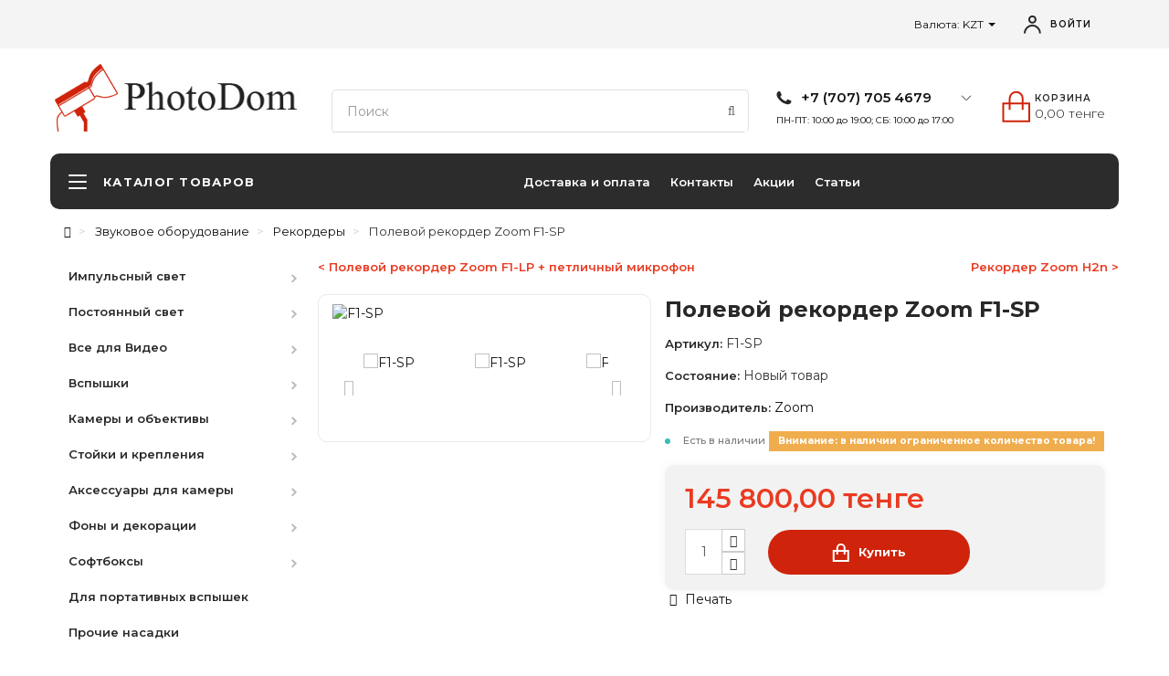

--- FILE ---
content_type: text/html; charset=utf-8
request_url: https://photodom.kz/zvukovoe-oborudovanie/rekordery/f1-sp
body_size: 19358
content:
<!DOCTYPE HTML>
<!--[if lt IE 7]>
<html class="no-js lt-ie9 lt-ie8 lt-ie7"       lang="ru-ru" ><![endif]-->
<!--[if IE 7]>
<html class="no-js lt-ie9 lt-ie8 ie7"       lang="ru-ru" ><![endif]-->
<!--[if IE 8]>
<html class="no-js lt-ie9 ie8"       lang="ru-ru" ><![endif]-->
<!--[if gt IE 8]>
<html class="no-js ie9"  lang="ru-ru"
      ><![endif]-->
<html lang="ru-ru">
<head>
    <meta charset="utf-8">
<!-- add 06/02/2021 R-D-->
		<!-- Google API -->
<link rel="preconnect" href="//apis.google.com">
<link rel="dns-prefetch" href="//apis.google.com">
<!-- Google Fonts -->
<link rel="preconnect" href="//fonts.googleapis.com">
<link rel="dns-prefetch" href="//fonts.googleapis.com">
<link rel="preconnect" href="//fonts.gstatic.com">
<link rel="dns-prefetch" href="//fonts.gstatic.com">
<link rel="dns-prefetch" href="//www.gstatic.com">
<!-- Google Analytics -->
<link rel="dns-prefetch" href="//www.google-analytics.com">
<!-- Google Tag Manager -->
<link rel="dns-prefetch" href="//www.googletagmanager.com">
<!-- Yandex Metrika -->
<link rel="dns-prefetch" href="//mc.yandex.ru">
<!-- add 06/02/2021 end R-D-->
    <meta property="og:locale" content="ru_RU" />
<!-- add 31/01/2021 opengraph for category pages R-D-->
<!-- add 31/01/2021 opengraph for category pages end R-D-->
<meta property="og:type" content="product" />
<meta property="og:url" content="https://photodom.kz/zvukovoe-oborudovanie/rekordery/f1-sp" />
<meta property="og:site_name" content="PhotoDom" />
<title>Полевой рекордер Zoom F1-SP Zoom купить в Алматы и Казахстан</title>
<meta name="description" content="Photodom.kz предлагает Полевой рекордер Zoom F1-SP  Zoom ✔ Выгодная цена ✔ Доставка по Алматы и Казахстану."/>
<meta property="og:title" content="Полевой рекордер Zoom F1-SP Zoom купить в Алматы и Казахстан" />
<meta property="og:description" content="Photodom.kz предлагает Полевой рекордер Zoom F1-SP  Zoom ✔ Выгодная цена ✔ Доставка по Алматы и Казахстану." />
        <meta property="product:retailer_title" content="PhotoDom" />
        <meta property="product:brand" content="Zoom" />
        <meta property="product:pretax_price:amount" content="145800" />
        <meta property="product:pretax_price:currency" content="KZT" />
        <meta property="product:sale_price" content="145800" />
        <meta property="product:price:currency" content="KZT" />
        <meta property="product:product_link" content="https://photodom.kz/zvukovoe-oborudovanie/rekordery/f1-sp" />
        <meta property="og:image" content="https://photodom.kz/17020-large_default/f1-sp.jpg"/>
              <link rel="prev" href="https://photodom.kz/zvukovoe-oborudovanie/rekordery/f1-sp?p=-1" />
        <meta name="generator" content="thirty bees">
    <meta name="robots" content="index,follow">
    <meta name="viewport" content="width=device-width, minimum-scale=0.25, maximum-scale=5, initial-scale=1.0">
    <meta name="apple-mobile-web-app-capable" content="yes">
    <link rel="preload" href="https://fonts.googleapis.com/css2?family=Montserrat:wght@200;300;400;500;600;700;800;900&display=swap" as="style" />
    <link rel="stylesheet" href="https://fonts.googleapis.com/css2?family=Montserrat:wght@200;300;400;500;600;700;800;900&display=swap"  type="text/css" media="all" media="print" onload="this.media='all'"/>


    <link rel="icon" type="image/vnd.microsoft.icon" href="/img/favicon.ico?1767596010">
    <link rel="shortcut icon" type="image/x-icon" href="/img/favicon.ico?1767596010">
                                        <link rel="preload" href="https://photodom.kz/themes/niara/cache/v_130_cb5428cc1ade726d9dcadde274b40bc9_all.css" as="style" />
				<link rel="stylesheet" href="https://photodom.kz/themes/niara/cache/v_130_cb5428cc1ade726d9dcadde274b40bc9_all.css" type="text/css" media="all" onload="this.media='all'" />
                    
        <link rel="preload" href="https://fonts.googleapis.com/css?family=Raleway:400,500,600,700&display=swap" as="style" />
    <link rel="stylesheet" href="https://fonts.googleapis.com/css?family=Raleway:400,500,600,700&display=swap" type="text/css" media="all" media="print" onload="this.media='all'"/>
            
<script type="text/javascript">
var CUSTOMIZE_TEXTFIELD = 1;
var FancyboxI18nClose = 'Закрыть';
var FancyboxI18nNext = 'Вперед';
var FancyboxI18nPrev = 'Назад';
var PS_CATALOG_MODE = false;
var ajax_allowed = true;
var ajaxsearch = true;
var allowBuyWhenOutOfStock = false;
var attribute_anchor_separator = '-';
var attributesCombinations = [];
var availableLaterValue = '';
var availableNowValue = '';
var baseDir = 'https://photodom.kz/';
var baseUri = 'https://photodom.kz/';
var blocksearch_type = 'top';
var contentOnly = false;
var currency = {"id":1,"name":"\u0442\u0435\u043d\u0433\u0435","iso_code":"KZT","iso_code_num":"398","sign":"\u0442\u0435\u043d\u0433\u0435","blank":"1","conversion_rate":"540.000000","deleted":"0","format":"2","decimals":"1","active":"1","auto_format":true,"prefix":"","suffix":" \u0442\u0435\u043d\u0433\u0435","id_lang":null,"id_shop":"1","id_shop_list":null,"force_id":false};
var currencyBlank = 1;
var currencyFormat = 2;
var currencyModes = {"USD":true,"KZT":true};
var currencyRate = 540;
var currencySign = 'тенге';
var currentDate = '2026-01-18 10:16:36';
var customerGroupWithoutTax = false;
var customizationFields = false;
var customizationId = null;
var customizationIdMessage = 'Модификация №';
var default_eco_tax = 0;
var delete_txt = 'Удалить';
var displayList = false;
var displayPrice = 0;
var doesntExist = 'Такой вариант отсутствует. Пожалуйста, выберите другой.';
var doesntExistNoMore = 'Нет в наличии товара';
var doesntExistNoMoreBut = 'с такими свойствами, но есть с другими.';
var ecotaxTax_rate = 0;
var fieldRequired = 'Пожалуйста заполните все требуемые поля, затем сохраните модификацию.';
var freeProductTranslation = 'Бесплатно!';
var freeShippingTranslation = 'Бесплатная доставка!';
var generated_date = 1768727796;
var groupReduction = 0;
var hasDeliveryAddress = false;
var highDPI = true;
var idDefaultImage = 17020;
var id_lang = 1;
var id_product = 2489;
var img_dir = 'https://photodom.kz/themes/niara/img/';
var img_prod_dir = 'https://photodom.kz/img/p/';
var img_ps_dir = 'https://photodom.kz/img/';
var instantsearch = false;
var isGuest = 0;
var isLogged = 0;
var isMobile = false;
var isRtl = 0;
var jqZoomEnabled = true;
var maxQuantityToAllowDisplayOfLastQuantityMessage = 3;
var minimalQuantity = 1;
var more_products_search = 'Больше продуктов »';
var noTaxForThisProduct = true;
var oosHookJsCodeFunctions = [];
var page_name = 'product';
var priceDisplayMethod = 0;
var priceDisplayPrecision = '2';
var productAvailableForOrder = true;
var productBasePriceTaxExcl = 145800;
var productBasePriceTaxExcluded = 145800;
var productBasePriceTaxIncl = 145800;
var productHasAttributes = false;
var productPrice = 145800;
var productPriceTaxExcluded = 145800;
var productPriceTaxIncluded = 145800;
var productPriceWithoutReduction = 145800;
var productReference = 'F1-SP';
var productShowPrice = true;
var productUnitPriceRatio = 0;
var product_fileButtonHtml = 'Выберите файл';
var product_fileDefaultHtml = 'Файлы не выбраны';
var product_specific_price = [];
var quantitiesDisplayAllowed = true;
var quantityAvailable = 1;
var quickView = true;
var reduction_percent = 0;
var reduction_price = 0;
var removingLinkText = 'удалить товар из корзины';
var roundMode = 2;
var search_url = 'https://photodom.kz/search';
var specific_currency = false;
var specific_price = 0;
var static_token = '7be31c0f6aef90fa9c2d6632b856a08e';
var stock_management = 1;
var taxRate = 0;
var toBeDetermined = 'Определить';
var token = '7be31c0f6aef90fa9c2d6632b856a08e';
var uploading_in_progress = 'Пожалуйста подождите...';
var useLazyLoad = true;
var useWebp = false;
var usingSecureMode = true;

</script>

                    <script type="text/javascript" src="https://photodom.kz/themes/niara/cache/v_97_4f1ca8d2e25d564a9be33578cd948d09.js"></script>
        
        

<meta property="og:type" content="product" />
<meta property="og:url" content="https://photodom.kz/zvukovoe-oborudovanie/rekordery/f1-sp" />
<meta property="og:title" content="Полевой рекордер Zoom F1-SP - PhotoDom" />
<meta property="og:site_name" content="PhotoDom" />
<meta property="og:description" content="" />
<meta property="og:image" content="https://photodom.kz/17020-large_default/f1-sp.jpg" />
<meta property="product:pretax_price:amount" content="145800" />
<meta property="product:pretax_price:currency" content="KZT" />
<meta property="product:price:amount" content="145800" />
<meta property="product:price:currency" content="KZT" />

<link rel="canonical" href="https://photodom.kz/zvukovoe-oborudovanie/rekordery/f1-sp">
<link rel="alternate" href="https://photodom.kz/zvukovoe-oborudovanie/rekordery/f1-sp" hreflang="ru-ru">
<link rel="alternate" href="https://photodom.kz/zvukovoe-oborudovanie/rekordery/f1-sp" hreflang="x-default">
<meta name="yandex-verification" content="4c45ee1cf4f51d05" />
<meta name="google-site-verification" content="zQKbWrBFyfDrIf0vqttbjCH_gTPxNFLo2oHrfe4rc2U" />
<style>div#oosHook {
    display: flex;
}
a#mailalert_link {
    background: #ea4122;
    height: 34px;
    line-height: 34px;
    padding: 0 15px;
    color: #fff;
    font-size: 16px;
    border-bottom-right-radius: 5px;
    border-top-right-radius: 5px;
}

    

    .technical-data, .illumination {
        width: 100%;
        border-collapse: collapse;
        line-height: 1.3;
    }
    
    .illumination-tables .illumination:not(:first-child) tr:first-child th {
        border-top: none;
    }
    .illumination-tables .table_head {
        background: #717071;
        color: #ffffff;
        font-weight: bold;
        font-size: 1.35em;
        padding: 6px;
        line-height: 2.3;
        text-align: center;
    }
    .technical-data tr td, .illumination tr th, .illumination tr td {
        text-align: center;
        border: 1px solid #e1e1e1;
        padding: 15px 10px;
        font-size: 1.15em;
    }

    
    .illumination tr th:first-child {
        border-left: none;
        width: 20%;
    }
    .technical-data tr td:first-child, .illumination tr td:first-child {
        border-left: none;
        font-weight: bold;
        width: 20%;
    }
    .technical-data tr td:last-child, .illumination tr th:last-child, .illumination tr td:last-child {
        border-right: none;
    }
    .illumination tr td br {
        display: none;
    }
    .illumination tr td div {
        display: inline-block;
        text-align: left;
        line-height: 1.2;
    }
    @media (max-width: 960px) {
       
        .technical-table .table_head, .illumination-tables .table_head{
            font-size: 1.15em;
            line-height: 2.5;
        }
        
        .illumination-tables .table_head {
            line-height: 1.8;
        }
        
        .illumination .product-model {
            display: none;
        }
        .illumination tr th, .illumination tr td {
            padding: 10px;
            font-size: 1.1em;
        }
        .illumination tr td br {
            display: block;
        }
        .illumination tr td span {
            display: none;
        }
    }
    @media (max-width: 560px) {
        .technical-table .table_head, .illumination-tables .table_head{
            font-size: 1em;
            line-height: 2.3;
        }
        
        .illumination-tables .table_head {
            line-height: 1.8;
        }
        
     
        .technical-data tr td, .illumination tr th, .illumination tr td {
            font-size: 14px;
        }
        .table-illumination tr > th, .table-illumination tr > td {
            padding: 10px 0;
        }
        
     
    }
     
  .table {
	width: 100%;
	border: none;
	margin-bottom: 20px;
	border-collapse: collapse;
    }
    
.table thead th {
	font-weight: bold;
	text-align: left;
	border: none;
	padding: 10px 15px;
	background: #EDEDED;
	font-size: 14px;
	border-top: 1px solid #ddd;
}


.table tbody td {
	text-align: left;
	border: none;
	padding: 10px 15px;
	font-size: 14px;
	vertical-align: top;
}
.table tbody tr:nth-child(even) {
	background: #f3f3f3;
}
hr2{
background:url(https://t.photodom.kz/img/cms/remont.gif) repeat-x top left;
border: 0;
height:10px;
margin: 0;
}</style>
    <!--[if IE 8]>
    <script src="https://oss.maxcdn.com/libs/html5shiv/3.7.0/html5shiv.js"></script>
    <script src="https://oss.maxcdn.com/libs/respond.js/1.3.0/respond.min.js" async></script>
    <![endif]-->
    <script src="https://polyfill.io/v2/polyfill.min.js?features=IntersectionObserver" data-keepinline></script>
    <script type="text/javascript" data-keepinline>
      // Picture element HTML5 shiv
      document.createElement('picture');
    </script>
    <script src="/themes/niara/js/vendor/picturefill.min.js" data-keepinline async></script>
    <script src="/themes/niara/js/vendor/picturefill-mutation.min.js" data-keepinline async></script>

            <script type="application/ld+json">{ "@context": "http://schema.org",
                 "@type": "Organization",
                 "name": "PhotoDom",
                 "url": "https://photodom.kz/",
                 "logo": "https://photodom.kz/img/photodom-logo-1598530399.jpg",
                 "foundingDate": "2015",
                 "address": {
                 "@type": "PostalAddress",
                 "streetAddress": "ул. Луганского 1",
                 "addressLocality": "Алматы",
                 "addressCountry": "Kazakhstan"
                 },
                 "contactPoint": {
                 "@type": "ContactPoint",
                 "contactType": "customer support",
                 "telephone": "[+7-727-387-31-62]"
                 
                 } }
</script>
</head>
<body id="product"        class="product product-2489 product-f1-sp category-102 category-rekordery hide-left-column hide-right-column lang_ru">


<header id="header">

        
    <nav class="navbar navbar-default" >
        <div class="container">
            <div class="navbar-header">
                <button type="button" class="navbar-toggle collapsed" data-toggle="collapse"
                        data-target="#header-navbar" aria-expanded="false">
                    <span class="sr-only">Вкл/выкл навигацию</span>
                    <span class="icon-bar"></span>
                    <span class="icon-bar"></span>
                    <span class="icon-bar"></span>
                </button>
            </div>

            <div class="collapse navbar-collapse" id="header-navbar">
                
                
                                                    <ul id="header-navbar-right-nav" class="nav navbar-nav navbar-right">
                        
                        

  <li id="blockcurrencies" class="dropdown">

    
    <div id="setCurrency" class="hidden" style="display: none">
      <input type="hidden" name="id_currency" id="id_currency" value="">
      <input type="hidden" name="SubmitCurrency" value="">
    </div>

    <a href="#" class="dropdown-toggle" data-toggle="dropdown" role="button" aria-haspopup="true" aria-expanded="false">
      Валюта: KZT <span class="caret"></span>
    </a>

    <ul class="dropdown-menu">
                                        <li>
          <a href="javascript:setCurrency(2);" rel="nofollow" title="Dollar (USD)">
            Dollar (USD)
          </a>
        </li>
                                        <li class="active">
          <a href="javascript:setCurrency(1);" rel="nofollow" title="тенге (KZT)">
            тенге (KZT)
          </a>
        </li>
      
    </ul>

  </li>


  <li id="blockuserinfo-login" class="blockuserinfo">
    <a class="login" href="https://photodom.kz/my-account" rel="nofollow" title="Войти в учетную запись">
      <svg width="20" height="21" viewBox="0 0 20 21" fill="none" xmlns="http://www.w3.org/2000/svg">
        <g clip-path="url(#clip0)">
        <path d="M10.4 8.84998C12.333 8.84998 13.9 7.28297 13.9 5.34998C13.9 3.41698 12.333 1.84998 10.4 1.84998C8.46703 1.84998 6.90002 3.41698 6.90002 5.34998C6.90002 7.28297 8.46703 8.84998 10.4 8.84998Z" stroke="#282828" stroke-width="2" stroke-miterlimit="10"/>
        <path d="M1.90002 20.65C1.90002 15.95 5.70002 11.85 10.4 11.85C15.1 11.85 18.9 15.95 18.9 20.65" stroke="#282828" stroke-width="2" stroke-miterlimit="10"/>
        </g>
        <defs>
        <clipPath id="clip0">
        <rect width="19" height="19.8" fill="white" transform="translate(0.900024 0.849976)"/>
        </clipPath>
        </defs>
      </svg>

      Войти
    </a>
  </li>

                    </ul>
                            </div>
        </div>
    </nav>

    <div id="header-blocks" class="container">
        <div class="row">
            <div id="shop-logo" class="col-sm-3">
                <a rel="home" href="https://photodom.kz/" 
                   title="PhotoDom">
                    <img itemprop="logo" class="img-responsive center-block" src="https://photodom.kz/img/photodom-logo-1598530399.jpg" alt="PhotoDom"
                         title="PhotoDom" width="247" height="56">
                          
                </a>
            </div>
            


	<!-- Block search module TOP -->
	<div id="search_block_top_content" class="col-sm-3 col-lg-5 col-md-4">
	<div class="iqitsearch-inner">
	
	
		<div id="search_block_top" class="search_block_top  iqit-search" >
		<form method="get" action="//photodom.kz/search" id="searchbox">
			<input type="hidden" name="controller" value="search" />
			<input type="hidden" name="orderby" value="position" />
			<input type="hidden" name="orderway" value="desc" />

			<div class="input-group input-group-lg">
						<input type="hidden" name="search-cat-select" value="0" class="search-cat-select" />
						<input class="search_query form-control" type="text" id="search_query_top" name="search_query" placeholder="Поиск" value="" />
			<span class="input-group-btn">
       		 <button class="button-search" type="submit" name="submit_search" title="Поиск по каталогам"><i class="icon icon-search"></i></button>
      		</span>
	
			</div>
		</form>

	</div>
		
		 </div></div>

	


	<!-- /Block search module TOP -->
<div class="header-contacts col-sm-4 col-xs-8 col-lg-3 col-md-4">
<!--   <button class="btn btn--header-toggle" id="toogglePhones" type="button" aria-label="Показать контактные телефоны"></button> -->
<div class="phone-visible">
	<a class="header-contacts__link header-contacts__link--main" href="tel:+77077054679"><svg width="17" height="15" viewBox="0 0 17 15" fill="none" xmlns="http://www.w3.org/2000/svg">
<path fill-rule="evenodd" clip-rule="evenodd" d="M16.1104 12.3127C15.7795 13.1879 14.1764 14.0333 13.4524 14.0929C12.7284 14.1526 12.7284 14.6598 8.72582 13.1581C4.72323 11.6563 2.19964 7.73769 2.00313 7.48905C1.80662 7.23046 0.400024 5.4502 0.400024 3.60031C0.400024 1.75043 1.4136 0.845377 1.77559 0.467444C2.13758 0.0895105 2.56163 0 2.83053 0C3.0891 0 3.35801 0.0298369 3.58554 0.0298369C3.81308 0.0298369 4.14405 -0.0994562 4.47501 0.656411C4.80597 1.41228 5.59201 3.26216 5.68509 3.44118C5.78852 3.63015 5.85057 3.84895 5.71612 4.09759C5.58167 4.34623 5.51961 4.50536 5.3231 4.72417C5.12659 4.94297 4.9094 5.2115 4.73357 5.38058C4.53706 5.56954 4.33021 5.76846 4.55775 6.14639C4.78529 6.52432 5.57132 7.75758 6.75038 8.75214C8.25006 10.0252 9.5222 10.423 9.91521 10.612C10.3082 10.8009 10.5358 10.7711 10.7633 10.5225C10.9908 10.2738 11.7459 9.42844 12.0148 9.05051C12.2733 8.67258 12.5422 8.7422 12.9042 8.86154C13.2662 8.99084 15.2003 9.89589 15.5933 10.0849C15.9863 10.2738 16.2449 10.3633 16.3483 10.5225C16.4414 10.6816 16.4414 11.4275 16.1104 12.3127Z" fill="#282828"/>
</svg>
+7 (707) 705 4679
</a>
<svg class="phone-visible__arrow" width="12" height="7" viewBox="0 0 12 7" fill="none" xmlns="http://www.w3.org/2000/svg">
<path d="M11 0.699951L6.09998 5.69995L1.09998 0.699951" stroke="#262B3A" stroke-miterlimit="10"/>
</svg>

</div>


  <ul class="header-contacts__list">
 <!--    <li class="header-contacts__item"><a class="header-contacts__link" href="tel:+77077054679"><span class="header-contacts__icon icon icon-phone-kiev" aria-hidden="true"></span>+7 (707) 705 4679</a></li> -->
    <li class="header-contacts__item"><a class="header-contacts__link" href="tel:+77273873162"><span class="header-contacts__icon icon icon-phone-vf" aria-hidden="true"></span>+7 (727) 387 3162</a></li>       <!--  <li class="header-contacts__item">
      <p class="work-hours"><span class="icon icon-clock_circular-black" aria-hidden="true"></span> (Пн&ndash;Пт) <br>
         (СБ&ndash;Вс)
      </p>
    </li> -->
  </ul>
  <span>ПН-ПТ: 10:00 до 19:00; СБ: 10:00 до 17:00</span>
</div>
<div class="blockart-top__block col-xs-4 col-lg-1 col-sm-2 col-md-1">
    <div id="blockcart" class="shopping_cart">
    <a id="blockcart-header" href="https://photodom.kz/order" title="Просмотр корзины" rel="nofollow">
  <svg width="31" height="35" viewBox="0 0 31 35" fill="none" xmlns="http://www.w3.org/2000/svg">
<path d="M29.915 14.1444H1.47058V33.7H29.915V14.1444Z" stroke="#CF230B" stroke-width="2" stroke-miterlimit="10"/>
<path d="M8.58173 21.2555V8.81106C8.58173 4.89995 11.7817 1.69995 15.6928 1.69995C19.6039 1.69995 22.8039 4.89995 22.8039 8.81106V21.2555" stroke="#CF230B" stroke-width="2" stroke-miterlimit="10"/>
</svg>

 <div class="cart-total">
   <b>корзина</b>
     <span class="ajax_cart_total"  >
    
                      0,00 тенге
          
  </div>
 </span>
  
  <span class="ajax_cart_quantity">0</span>
  <span class="ajax_cart_product_txt" style="display: none;">Товар</span>
  <span class="ajax_cart_product_txt_s" style="display: none;">Товары</span>

  <span class="ajax_cart_no_product">(пусто)</span>
</a>

          <div id="blockcart-dropdown" class="cart_block" style="display: none;">
  <div class="cart_block_list">
    
    <p class="cart_block_no_products">
      Нет товаров
    </p>

    
    
    <div class="cart-prices">



      
      
      <div class="cart-prices-line">
        <span>Итого, к оплате:</span>
        <span class="price cart_block_total ajax_block_cart_total">0,00 тенге</span>
      </div>

      
    </div>

    <div class="cart-buttons">
      <a id="button_order_cart" class="btn btn-block btn-success" href="https://photodom.kz/order" title="Оформить заказ" rel="nofollow">
        Оформить заказ <i class="icon icon-angle-right"></i>
      </a>
    </div>

  </div>
</div>

      </div>
  </div>


  <div id="layer_cart">
  <div class="clearfix">

    <div class="layer_cart_product col-xs-12 col-md-6">

      <button type="button" class="close cross" title="Закрыть окно">&times;</button>

      <span class="text-success cart-title">
        <i class="icon icon-check"></i> Товар добавлен в корзину
      </span>

      <div class="row">
        <div class="col-xs-12 col-md-5">
          <div class="thumbnail layer_cart_img"></div>
        </div>
        <div class="col-xs-12 col-md-7">
          <div class="layer_cart_product_info">
            <span id="layer_cart_product_title" class="product-name"></span>
            <p id="layer_cart_product_attributes"></p>
            <p>
              <strong>Количество:</strong>
              <span id="layer_cart_product_quantity"></span>
            </p>
            <p>
              <strong>Итого:</strong>
              <span id="layer_cart_product_price"></span>
            </p>
          </div>
        </div>
      </div>

    </div>

    <div class="layer_cart_cart col-xs-12 col-md-6">

      <span class="title">
        <span class="ajax_cart_product_txt_s  unvisible">
          Товаров в корзине: <span class="ajax_cart_quantity">0</span>.
        </span>
        <span class="ajax_cart_product_txt ">
          В корзине находится 1 товар.
        </span>
      </span>

      <p class="layer_cart_row">
        <strong>
          Всего товаров:
                  </strong>
        <span class="ajax_block_products_total">
                  </span>
      </p>

      
      <p class="layer_cart_row">
        <strong class=" unvisible">
          Итого доставка:&nbsp;        </strong>
        <span class="ajax_cart_shipping_cost unvisible">
                      Определить                  </span>
      </p>

      
      <p class="layer_cart_row">
        <strong>
          Итого:
                  </strong>
        <span class="ajax_block_cart_total">
                  </span>
      </p>

      <div class="button-container">
        <nav>
          <ul class="pager">
            <li class="previous">
              <a href="#" class="continue">&laquo; Продолжить покупки</a>
            </li>
            <li class="next">
              <a href="https://photodom.kz/order" title="Оформить заказ" rel="nofollow">
                Оформить заказ &raquo;
              </a>
            </li>
          </ul>
        </nav>
      </div>

    </div>
  </div>
  <div class="crossseling"></div>
</div>

<div class="layer_cart_overlay"></div>



    <nav>
        <div id="block_top_menu" class="sf-contener clearfix col-lg-12">
            <div class="burger">
                <div class="line"></div>
                <div class="line"></div>
                <div class="line"></div>
            </div>
            <span>каталог товаров</span>
       <div class="cat-title">Меню</div> 
       <div class="bg-menu">
           
        
            <ul class="sf-menu clearfix menu-content">
                <div class="close-menu">
                    <i class="fa fa-times" aria-hidden="true"></i>
                </div>
                <li><a href="https://photodom.kz/dostavka.html" title="Доставка и оплата">Доставка и оплата</a></li>
<li><a href="https://photodom.kz/contacts.html" title="Контакты">Контакты</a></li>
<li><a href="https://photodom.kz/prices-drop" title="Акции">Акции</a></li>
<li><a href="https://photodom.kz/info/stati" title="Статьи">Статьи</a><ul><li ><a href="https://photodom.kz/kak-na-telefon-delat-khoroshie-fotografii-v-pomesshenie.html">Как на телефон делать хорошие фотографии в помещение?</a></li><li ><a href="https://photodom.kz/audio_record.html">Как лучше записывать звук на фотоаппарат?</a></li><li ><a href="https://photodom.kz/kak-vybrat-obektiv-dlya-fotoapparata.html">Как выбрать объектив для фотоаппарата ?</a></li><li ><a href="https://photodom.kz/sovety-nachinayusshemu-fotografu.html">Советы начинающему фотографу: что нужно знать о камере</a></li><li ><a href="https://photodom.kz/gajd-po-vyboru-fotovspyshki-kak-vybrat-vspyshki.html">Гайд по выбору фотовспышки. Как выбрать вспышки?</a></li></ul></li>

                            </ul>
               </div>
        </div>
    </nav>
        </div>
    </div>

</header>
<div id="columns" class="container">
            <!-- Breadcrumb -->

<div class="clearfix">
  <ol class="breadcrumb" itemscope itemtype="http://schema.org/BreadcrumbList">
    <li itemprop="itemListElement" itemscope itemtype="http://schema.org/ListItem"> 
      <a rel="home" class="home" href="https://photodom.kz/" title="Return to Home" itemprop="item">
        <i class="icon-home"></i>
      </a>
      <meta itemprop="name" content="Главная" />
      <meta itemprop="position" content="1" />
    </li>
    <li itemprop="itemListElement" itemscope itemtype="http://schema.org/ListItem">
      <a href="https://photodom.kz/zvukovoe-oborudovanie/" itemprop="item" title="Звуковое оборудование">
        <span itemprop="name">Звуковое оборудование</span>
      </a>
      <meta itemprop="position" content="2" />
    </li>
    <li itemprop="itemListElement" itemscope itemtype="http://schema.org/ListItem">
      <a href="https://photodom.kz/zvukovoe-oborudovanie/rekordery/" itemprop="item" title="Рекордеры">
        <span itemprop="name">Рекордеры</span>
      </a>
      <meta itemprop="position" content="3" />
    </li>
    <li itemprop="itemListElement" itemscope itemtype="http://schema.org/ListItem">
      <span itemprop="name">Полевой рекордер Zoom F1-SP</span>
      <meta itemprop="position" content="4" />
    </li>

  </ol>
</div>
<!-- /Breadcrumb -->

        <div class="row columns">
        
            <aside id="left_column" class="col-xs-12 col-sm-3">    <section id="blockcategories" class="blockcategories">
    <div id="burgermenu">
    <div class="burger" id="burger">
                <div class="line"></div>
                <div class="line"></div>
                <div class="line"></div>
            </div>
            <span class="burgertext">каталог товаров</span>
            </div>
            <div class="list-group block_content" style="display:block;">
                                      
    <div class="list-group-default list-group-item-wrapper">
    <a  href="https://photodom.kz/impulsnyy-svet/" class="list-group-item ilvl-1">
      <span>Импульсный свет</span>
    </a>


    <a class="btn-toggle collapsed ilvl-1" href="#ct-3" data-toggle="collapse" title="Развернуть/свернуть">
      <i class="icon icon-caret-up"> <svg class="list-group-item-arrow" width="8" height="10" viewBox="0 0 8 10" fill="none" xmlns="http://www.w3.org/2000/svg">
<path d="M1.70001 0.900048L5.70001 4.80005L1.70001 8.80005" stroke="#BCBCBC" stroke-width="2" stroke-miterlimit="10"/>
</svg></i>
    </a>
  </div>
  <div  class="list-group-default list-group collapse" style="height: 0px;" id="ct-3">
          
  <a class="list-group-default list-group-item ilvl-2" href="https://photodom.kz/impulsnyy-svet/studijnye-vspyshki/">
    <span>Студийные вспышки</span>
  </a>

          
  <a class="list-group-default list-group-item ilvl-2" href="https://photodom.kz/impulsnyy-svet/nabory/">
    <span>Наборы</span>
  </a>

          
  <a class="list-group-default list-group-item ilvl-2" href="https://photodom.kz/impulsnyy-svet/aksessuary/">
    <span>Аксессуары</span>
  </a>

    
  </div>
 
                                      
    <div class="list-group-default list-group-item-wrapper">
    <a  href="https://photodom.kz/postoyannyy-svet/" class="list-group-item ilvl-1">
      <span>Постоянный свет</span>
    </a>


    <a class="btn-toggle collapsed ilvl-1" href="#ct-5" data-toggle="collapse" title="Развернуть/свернуть">
      <i class="icon icon-caret-up"> <svg class="list-group-item-arrow" width="8" height="10" viewBox="0 0 8 10" fill="none" xmlns="http://www.w3.org/2000/svg">
<path d="M1.70001 0.900048L5.70001 4.80005L1.70001 8.80005" stroke="#BCBCBC" stroke-width="2" stroke-miterlimit="10"/>
</svg></i>
    </a>
  </div>
  <div  class="list-group-default list-group collapse" style="height: 0px;" id="ct-5">
          
  <a class="list-group-default list-group-item ilvl-2" href="https://photodom.kz/postoyannyy-svet/hmi/">
    <span>HMI</span>
  </a>

          
  <a class="list-group-default list-group-item ilvl-2" href="https://photodom.kz/postoyannyy-svet/led-studiynyy/">
    <span>LED студийный</span>
  </a>

          
  <a class="list-group-default list-group-item ilvl-2" href="https://photodom.kz/postoyannyy-svet/fluorescentnyy/">
    <span>Флуоресцентный</span>
  </a>

          
  <a class="list-group-default list-group-item ilvl-2" href="https://photodom.kz/postoyannyy-svet/kvarcevyy/">
    <span>Кварцевый</span>
  </a>

          
  <a class="list-group-default list-group-item ilvl-2" href="https://photodom.kz/postoyannyy-svet/aksessuary/">
    <span>Аксессуары</span>
  </a>

          
  <a class="list-group-default list-group-item ilvl-2" href="https://photodom.kz/postoyannyy-svet/batarei-dlya-led/">
    <span>Батареи для LED</span>
  </a>

          
  <a class="list-group-default list-group-item ilvl-2" href="https://photodom.kz/postoyannyy-svet/kolcevoy-svet/">
    <span>Кольцевой свет</span>
  </a>

          
  <a class="list-group-default list-group-item ilvl-2" href="https://photodom.kz/postoyannyy-svet/nabory/">
    <span>Наборы</span>
  </a>

          
  <a class="list-group-default list-group-item ilvl-2" href="https://photodom.kz/postoyannyy-svet/rgb-led/">
    <span>RGB LED</span>
  </a>

          
  <a class="list-group-default list-group-item ilvl-2" href="https://photodom.kz/postoyannyy-svet/led-nakamernyy/">
    <span>LED накамерный</span>
  </a>

          
  <a class="list-group-default list-group-item ilvl-2" href="https://photodom.kz/postoyannyy-svet/s-linzoj-frenelya/">
    <span>С линзой Френеля</span>
  </a>

    
  </div>
 
                                      
    <div class="list-group-default list-group-item-wrapper">
    <a  href="https://photodom.kz/vse-dlya-video/" class="list-group-item ilvl-1">
      <span>Все для Видео</span>
    </a>


    <a class="btn-toggle collapsed ilvl-1" href="#ct-75" data-toggle="collapse" title="Развернуть/свернуть">
      <i class="icon icon-caret-up"> <svg class="list-group-item-arrow" width="8" height="10" viewBox="0 0 8 10" fill="none" xmlns="http://www.w3.org/2000/svg">
<path d="M1.70001 0.900048L5.70001 4.80005L1.70001 8.80005" stroke="#BCBCBC" stroke-width="2" stroke-miterlimit="10"/>
</svg></i>
    </a>
  </div>
  <div  class="list-group-default list-group collapse" style="height: 0px;" id="ct-75">
          
  <a class="list-group-default list-group-item ilvl-2" href="https://photodom.kz/vse-dlya-video/vidoiskateli/">
    <span>Видоискатели</span>
  </a>

          
  <a class="list-group-default list-group-item ilvl-2" href="https://photodom.kz/vse-dlya-video/elektronnye-stabilizatory-kamery/">
    <span>Электронные стабилизаторы камеры</span>
  </a>

          
  <a class="list-group-default list-group-item ilvl-2" href="https://photodom.kz/vse-dlya-video/mehanicheskie-stabilizatory-kamery/">
    <span>Механические стабилизаторы камеры</span>
  </a>

          
  <a class="list-group-default list-group-item ilvl-2" href="https://photodom.kz/vse-dlya-video/relsy/">
    <span>Рельсы</span>
  </a>

          
  <a class="list-group-default list-group-item ilvl-2" href="https://photodom.kz/vse-dlya-video/tripody/">
    <span>Триподы</span>
  </a>

          
  <a class="list-group-default list-group-item ilvl-2" href="https://photodom.kz/vse-dlya-video/monopody/">
    <span>Моноподы</span>
  </a>

          
  <a class="list-group-default list-group-item ilvl-2" href="https://photodom.kz/vse-dlya-video/kleykie-lenty/">
    <span>Клейкие ленты</span>
  </a>

          
    <div class="list-group-default list-group-item-wrapper">
    <a  href="https://photodom.kz/vse-dlya-video/monitory/" class="list-group-item ilvl-2">
      <span>Мониторы</span>
    </a>


    <a class="btn-toggle collapsed ilvl-2" href="#ct-118" data-toggle="collapse" title="Развернуть/свернуть">
      <i class="icon icon-caret-up"> <svg class="list-group-item-arrow" width="8" height="10" viewBox="0 0 8 10" fill="none" xmlns="http://www.w3.org/2000/svg">
<path d="M1.70001 0.900048L5.70001 4.80005L1.70001 8.80005" stroke="#BCBCBC" stroke-width="2" stroke-miterlimit="10"/>
</svg></i>
    </a>
  </div>
  <div  class="list-group-default list-group collapse" style="height: 0px;" id="ct-118">
          
  <a class="list-group-default list-group-item ilvl-3" href="https://photodom.kz/vse-dlya-video/monitory/aksessuary/">
    <span>Аксессуары</span>
  </a>

    
  </div>

          
  <a class="list-group-default list-group-item ilvl-2" href="https://photodom.kz/vse-dlya-video/telesuflery/">
    <span>Телесуфлеры</span>
  </a>

          
  <a class="list-group-default list-group-item ilvl-2" href="https://photodom.kz/vse-dlya-video/videosendery/">
    <span>Видеосендеры</span>
  </a>

    
  </div>
 
                                      
    <div class="list-group-default list-group-item-wrapper">
    <a  href="https://photodom.kz/vspyshki/" class="list-group-item ilvl-1">
      <span>Вспышки</span>
    </a>


    <a class="btn-toggle collapsed ilvl-1" href="#ct-39" data-toggle="collapse" title="Развернуть/свернуть">
      <i class="icon icon-caret-up"> <svg class="list-group-item-arrow" width="8" height="10" viewBox="0 0 8 10" fill="none" xmlns="http://www.w3.org/2000/svg">
<path d="M1.70001 0.900048L5.70001 4.80005L1.70001 8.80005" stroke="#BCBCBC" stroke-width="2" stroke-miterlimit="10"/>
</svg></i>
    </a>
  </div>
  <div  class="list-group-default list-group collapse" style="height: 0px;" id="ct-39">
          
  <a class="list-group-default list-group-item ilvl-2" href="https://photodom.kz/vspyshki/akkumulyatory/">
    <span>Аккумуляторы</span>
  </a>

    
  </div>
 
                                      
    <div class="list-group-default list-group-item-wrapper">
    <a  href="https://photodom.kz/kamery-i-obektivy/" class="list-group-item ilvl-1">
      <span>Камеры и объективы</span>
    </a>


    <a class="btn-toggle collapsed ilvl-1" href="#ct-59" data-toggle="collapse" title="Развернуть/свернуть">
      <i class="icon icon-caret-up"> <svg class="list-group-item-arrow" width="8" height="10" viewBox="0 0 8 10" fill="none" xmlns="http://www.w3.org/2000/svg">
<path d="M1.70001 0.900048L5.70001 4.80005L1.70001 8.80005" stroke="#BCBCBC" stroke-width="2" stroke-miterlimit="10"/>
</svg></i>
    </a>
  </div>
  <div  class="list-group-default list-group collapse" style="height: 0px;" id="ct-59">
          
  <a class="list-group-default list-group-item ilvl-2" href="https://photodom.kz/kamery-i-obektivy/obektivy-dlya-canon/">
    <span>Объективы для Canon</span>
  </a>

          
  <a class="list-group-default list-group-item ilvl-2" href="https://photodom.kz/kamery-i-obektivy/obektivy-dlya-nikon/">
    <span>Объективы для Nikon</span>
  </a>

          
  <a class="list-group-default list-group-item ilvl-2" href="https://photodom.kz/kamery-i-obektivy/obektivy-dlya-sony/">
    <span>Объективы для Sony</span>
  </a>

          
  <a class="list-group-default list-group-item ilvl-2" href="https://photodom.kz/kamery-i-obektivy/kamery-fujifilm/">
    <span>Камеры Fujifilm</span>
  </a>

          
  <a class="list-group-default list-group-item ilvl-2" href="https://photodom.kz/kamery-i-obektivy/obektivy-dlya-fujifilm/">
    <span>Объективы для Fujifilm</span>
  </a>

          
  <a class="list-group-default list-group-item ilvl-2" href="https://photodom.kz/kamery-i-obektivy/obektivy-l-mount/">
    <span>Объективы L-Mount</span>
  </a>

          
  <a class="list-group-default list-group-item ilvl-2" href="https://photodom.kz/kamery-i-obektivy/kamery-dji/">
    <span>Камеры DJI</span>
  </a>

    
  </div>
 
                                      
    <div class="list-group-default list-group-item-wrapper">
    <a  href="https://photodom.kz/stoyki-i-krepleniya/" class="list-group-item ilvl-1">
      <span>Стойки и крепления</span>
    </a>


    <a class="btn-toggle collapsed ilvl-1" href="#ct-18" data-toggle="collapse" title="Развернуть/свернуть">
      <i class="icon icon-caret-up"> <svg class="list-group-item-arrow" width="8" height="10" viewBox="0 0 8 10" fill="none" xmlns="http://www.w3.org/2000/svg">
<path d="M1.70001 0.900048L5.70001 4.80005L1.70001 8.80005" stroke="#BCBCBC" stroke-width="2" stroke-miterlimit="10"/>
</svg></i>
    </a>
  </div>
  <div  class="list-group-default list-group collapse" style="height: 0px;" id="ct-18">
          
  <a class="list-group-default list-group-item ilvl-2" href="https://photodom.kz/stoyki-i-krepleniya/derzhateli-fonov/">
    <span>Держатели фонов</span>
  </a>

          
  <a class="list-group-default list-group-item ilvl-2" href="https://photodom.kz/stoyki-i-krepleniya/stoyki/">
    <span>Стойки</span>
  </a>

          
  <a class="list-group-default list-group-item ilvl-2" href="https://photodom.kz/stoyki-i-krepleniya/krepezh/">
    <span>Крепеж</span>
  </a>

          
  <a class="list-group-default list-group-item ilvl-2" href="https://photodom.kz/stoyki-i-krepleniya/sistema-rels/">
    <span>Система рельс</span>
  </a>

    
  </div>
 
                                      
    <div class="list-group-default list-group-item-wrapper">
    <a  href="https://photodom.kz/aksessuary-dlya-kamery/" class="list-group-item ilvl-1">
      <span>Аксессуары для камеры</span>
    </a>


    <a class="btn-toggle collapsed ilvl-1" href="#ct-31" data-toggle="collapse" title="Развернуть/свернуть">
      <i class="icon icon-caret-up"> <svg class="list-group-item-arrow" width="8" height="10" viewBox="0 0 8 10" fill="none" xmlns="http://www.w3.org/2000/svg">
<path d="M1.70001 0.900048L5.70001 4.80005L1.70001 8.80005" stroke="#BCBCBC" stroke-width="2" stroke-miterlimit="10"/>
</svg></i>
    </a>
  </div>
  <div  class="list-group-default list-group collapse" style="height: 0px;" id="ct-31">
          
    <div class="list-group-default list-group-item-wrapper">
    <a  href="https://photodom.kz/aksessuary-dlya-kamery/filtry/" class="list-group-item ilvl-2">
      <span>Фильтры</span>
    </a>


    <a class="btn-toggle collapsed ilvl-2" href="#ct-34" data-toggle="collapse" title="Развернуть/свернуть">
      <i class="icon icon-caret-up"> <svg class="list-group-item-arrow" width="8" height="10" viewBox="0 0 8 10" fill="none" xmlns="http://www.w3.org/2000/svg">
<path d="M1.70001 0.900048L5.70001 4.80005L1.70001 8.80005" stroke="#BCBCBC" stroke-width="2" stroke-miterlimit="10"/>
</svg></i>
    </a>
  </div>
  <div  class="list-group-default list-group collapse" style="height: 0px;" id="ct-34">
          
  <a class="list-group-default list-group-item ilvl-3" href="https://photodom.kz/aksessuary-dlya-kamery/filtry/uv-zasshitnyj/">
    <span>UV | Защитный</span>
  </a>

          
  <a class="list-group-default list-group-item ilvl-3" href="https://photodom.kz/aksessuary-dlya-kamery/filtry/cpl-polyarizacionnyj/">
    <span>CPL-Поляризационный</span>
  </a>

          
  <a class="list-group-default list-group-item ilvl-3" href="https://photodom.kz/aksessuary-dlya-kamery/filtry/nd-nejtralno-seryj/">
    <span>ND-Нейтрально Серый</span>
  </a>

          
  <a class="list-group-default list-group-item ilvl-3" href="https://photodom.kz/aksessuary-dlya-kamery/filtry/gradientnye/">
    <span>Градиентные</span>
  </a>

          
  <a class="list-group-default list-group-item ilvl-3" href="https://photodom.kz/aksessuary-dlya-kamery/filtry/chehly/">
    <span>Чехлы</span>
  </a>

          
  <a class="list-group-default list-group-item ilvl-3" href="https://photodom.kz/aksessuary-dlya-kamery/filtry/makro/">
    <span>Макро</span>
  </a>

          
  <a class="list-group-default list-group-item ilvl-3" href="https://photodom.kz/aksessuary-dlya-kamery/filtry/nabory/">
    <span>Наборы</span>
  </a>

          
  <a class="list-group-default list-group-item ilvl-3" href="https://photodom.kz/aksessuary-dlya-kamery/filtry/star-zvezdnyj/">
    <span>Star- Звездный</span>
  </a>

    
  </div>

          
  <a class="list-group-default list-group-item ilvl-2" href="https://photodom.kz/aksessuary-dlya-kamery/shtativy-tripody/">
    <span>Штативы ( Триподы )</span>
  </a>

          
  <a class="list-group-default list-group-item ilvl-2" href="https://photodom.kz/aksessuary-dlya-kamery/monopody/">
    <span>Моноподы</span>
  </a>

          
  <a class="list-group-default list-group-item ilvl-2" href="https://photodom.kz/aksessuary-dlya-kamery/nabory-dlya-chistki/">
    <span>Наборы для чистки</span>
  </a>

          
  <a class="list-group-default list-group-item ilvl-2" href="https://photodom.kz/aksessuary-dlya-kamery/sumki-dlya-kamer/">
    <span>Сумки для камер</span>
  </a>

          
  <a class="list-group-default list-group-item ilvl-2" href="https://photodom.kz/aksessuary-dlya-kamery/karty-pamyati/">
    <span>Карты памяти</span>
  </a>

          
  <a class="list-group-default list-group-item ilvl-2" href="https://photodom.kz/aksessuary-dlya-kamery/kryshki-dlya-obektivov/">
    <span>Крышки для объективов</span>
  </a>

          
  <a class="list-group-default list-group-item ilvl-2" href="https://photodom.kz/aksessuary-dlya-kamery/pulty/">
    <span>Пульты</span>
  </a>

          
  <a class="list-group-default list-group-item ilvl-2" href="https://photodom.kz/aksessuary-dlya-kamery/perehodnye-kolca/">
    <span>Переходные кольца</span>
  </a>

          
    <div class="list-group-default list-group-item-wrapper">
    <a  href="https://photodom.kz/aksessuary-dlya-kamery/akkumulyatory/" class="list-group-item ilvl-2">
      <span>Аккумуляторы</span>
    </a>


    <a class="btn-toggle collapsed ilvl-2" href="#ct-57" data-toggle="collapse" title="Развернуть/свернуть">
      <i class="icon icon-caret-up"> <svg class="list-group-item-arrow" width="8" height="10" viewBox="0 0 8 10" fill="none" xmlns="http://www.w3.org/2000/svg">
<path d="M1.70001 0.900048L5.70001 4.80005L1.70001 8.80005" stroke="#BCBCBC" stroke-width="2" stroke-miterlimit="10"/>
</svg></i>
    </a>
  </div>
  <div  class="list-group-default list-group collapse" style="height: 0px;" id="ct-57">
          
  <a class="list-group-default list-group-item ilvl-3" href="https://photodom.kz/aksessuary-dlya-kamery/akkumulyatory/canon/">
    <span>Canon</span>
  </a>

          
  <a class="list-group-default list-group-item ilvl-3" href="https://photodom.kz/aksessuary-dlya-kamery/akkumulyatory/nikon/">
    <span>Nikon</span>
  </a>

    
  </div>

          
    <div class="list-group-default list-group-item-wrapper">
    <a  href="https://photodom.kz/aksessuary-dlya-kamery/zaryadnye-ustroystva/" class="list-group-item ilvl-2">
      <span>Зарядные устройства</span>
    </a>


    <a class="btn-toggle collapsed ilvl-2" href="#ct-113" data-toggle="collapse" title="Развернуть/свернуть">
      <i class="icon icon-caret-up"> <svg class="list-group-item-arrow" width="8" height="10" viewBox="0 0 8 10" fill="none" xmlns="http://www.w3.org/2000/svg">
<path d="M1.70001 0.900048L5.70001 4.80005L1.70001 8.80005" stroke="#BCBCBC" stroke-width="2" stroke-miterlimit="10"/>
</svg></i>
    </a>
  </div>
  <div  class="list-group-default list-group collapse" style="height: 0px;" id="ct-113">
          
  <a class="list-group-default list-group-item ilvl-3" href="https://photodom.kz/aksessuary-dlya-kamery/zaryadnye-ustroystva/canon/">
    <span>Canon</span>
  </a>

          
  <a class="list-group-default list-group-item ilvl-3" href="https://photodom.kz/aksessuary-dlya-kamery/zaryadnye-ustroystva/nikon/">
    <span>Nikon</span>
  </a>

          
  <a class="list-group-default list-group-item ilvl-3" href="https://photodom.kz/aksessuary-dlya-kamery/zaryadnye-ustroystva/sony/">
    <span>Sony</span>
  </a>

    
  </div>

          
  <a class="list-group-default list-group-item ilvl-2" href="https://photodom.kz/aksessuary-dlya-kamery/remni/">
    <span>Ремни</span>
  </a>

          
  <a class="list-group-default list-group-item ilvl-2" href="https://photodom.kz/aksessuary-dlya-kamery/zaschitnye-ekrany/">
    <span>Защитные экраны</span>
  </a>

          
  <a class="list-group-default list-group-item ilvl-2" href="https://photodom.kz/aksessuary-dlya-kamery/blendy/">
    <span>Бленды</span>
  </a>

          
  <a class="list-group-default list-group-item ilvl-2" href="https://photodom.kz/aksessuary-dlya-kamery/raznoe/">
    <span>Разное</span>
  </a>

          
  <a class="list-group-default list-group-item ilvl-2" href="https://photodom.kz/aksessuary-dlya-kamery/vidoiskateli/">
    <span>Видоискатели</span>
  </a>

    
  </div>
 
                                      
    <div class="list-group-default list-group-item-wrapper">
    <a  href="https://photodom.kz/fony-i-dekoracii/" class="list-group-item ilvl-1">
      <span>Фоны и декорации</span>
    </a>


    <a class="btn-toggle collapsed ilvl-1" href="#ct-25" data-toggle="collapse" title="Развернуть/свернуть">
      <i class="icon icon-caret-up"> <svg class="list-group-item-arrow" width="8" height="10" viewBox="0 0 8 10" fill="none" xmlns="http://www.w3.org/2000/svg">
<path d="M1.70001 0.900048L5.70001 4.80005L1.70001 8.80005" stroke="#BCBCBC" stroke-width="2" stroke-miterlimit="10"/>
</svg></i>
    </a>
  </div>
  <div  class="list-group-default list-group collapse" style="height: 0px;" id="ct-25">
          
  <a class="list-group-default list-group-item ilvl-2" href="https://photodom.kz/fony-i-dekoracii/bumazhnye/">
    <span>Бумажные</span>
  </a>

          
  <a class="list-group-default list-group-item ilvl-2" href="https://photodom.kz/fony-i-dekoracii/materchatye/">
    <span>Матерчатые</span>
  </a>

          
  <a class="list-group-default list-group-item ilvl-2" href="https://photodom.kz/fony-i-dekoracii/perenosnye/">
    <span>Переносные</span>
  </a>

          
  <a class="list-group-default list-group-item ilvl-2" href="https://photodom.kz/fony-i-dekoracii/pvc/">
    <span>PVC</span>
  </a>

    
  </div>
 
                                      
    <div class="list-group-default list-group-item-wrapper">
    <a  href="https://photodom.kz/softboksy/" class="list-group-item ilvl-1">
      <span>Софтбоксы</span>
    </a>


    <a class="btn-toggle collapsed ilvl-1" href="#ct-12" data-toggle="collapse" title="Развернуть/свернуть">
      <i class="icon icon-caret-up"> <svg class="list-group-item-arrow" width="8" height="10" viewBox="0 0 8 10" fill="none" xmlns="http://www.w3.org/2000/svg">
<path d="M1.70001 0.900048L5.70001 4.80005L1.70001 8.80005" stroke="#BCBCBC" stroke-width="2" stroke-miterlimit="10"/>
</svg></i>
    </a>
  </div>
  <div  class="list-group-default list-group collapse" style="height: 0px;" id="ct-12">
          
  <a class="list-group-default list-group-item ilvl-2" href="https://photodom.kz/softboksy/oktoboksy/">
    <span>Октобоксы</span>
  </a>

    
  </div>
 
                                      
  <a class="list-group-default list-group-item ilvl-1" href="https://photodom.kz/dlya-portativnyh-vspyshek/">
    <span>Для портативных вспышек</span>
  </a>
 
                                      
  <a class="list-group-default list-group-item ilvl-1" href="https://photodom.kz/prochie-nasadki/">
    <span>Прочие насадки</span>
  </a>
 
                                      
  <a class="list-group-default list-group-item ilvl-1" href="https://photodom.kz/otrazhateli/">
    <span>Отражатели</span>
  </a>
 
                                      
  <a class="list-group-default list-group-item ilvl-1" href="https://photodom.kz/zonty/">
    <span>Зонты</span>
  </a>
 
                                      
  <a class="list-group-default list-group-item ilvl-1" href="https://photodom.kz/sumki-i-keysy/">
    <span>Сумки и кейсы</span>
  </a>
 
                                      
  <a class="list-group-default list-group-item ilvl-1" href="https://photodom.kz/fotoboksy/">
    <span>Фотобоксы</span>
  </a>
 
                                      
  <a class="list-group-default list-group-item ilvl-1" href="https://photodom.kz/fotostoly/">
    <span>Фотостолы</span>
  </a>
 
                                      
  <a class="list-group-default list-group-item ilvl-1" href="https://photodom.kz/ventilyatory/">
    <span>Вентиляторы</span>
  </a>
 
                                      
  <a class="list-group-default list-group-item ilvl-1" href="https://photodom.kz/sinhronizatory/">
    <span>Синхронизаторы</span>
  </a>
 
                                      
    <div class="list-group-default list-group-item-wrapper">
    <a  href="https://photodom.kz/zvukovoe-oborudovanie/" class="list-group-item ilvl-1">
      <span>Звуковое оборудование</span>
    </a>


    <a class="btn-toggle collapsed ilvl-1" href="#ct-96" data-toggle="collapse" title="Развернуть/свернуть">
      <i class="icon icon-caret-up"> <svg class="list-group-item-arrow" width="8" height="10" viewBox="0 0 8 10" fill="none" xmlns="http://www.w3.org/2000/svg">
<path d="M1.70001 0.900048L5.70001 4.80005L1.70001 8.80005" stroke="#BCBCBC" stroke-width="2" stroke-miterlimit="10"/>
</svg></i>
    </a>
  </div>
  <div  class="list-group-default list-group collapse" style="height: 0px;" id="ct-96">
          
  <a class="list-group-default list-group-item ilvl-2" href="https://photodom.kz/zvukovoe-oborudovanie/mikrofony/">
    <span>Микрофоны</span>
  </a>

          
  <a class="list-group-default list-group-item ilvl-2" href="https://photodom.kz/zvukovoe-oborudovanie/mikshery-i-adaptery/">
    <span>Микшеры и адаптеры</span>
  </a>

          
  <a class="list-group-default list-group-item ilvl-2 active current" active>
    <span>Рекордеры</span>
  </a>

    
  </div>
 
                                      
  <a class="list-group-default list-group-item ilvl-1" href="https://photodom.kz/gelevye-filtry/">
    <span>Гелевые фильтры</span>
  </a>
 
                                      
  <a class="list-group-default list-group-item ilvl-1" href="https://photodom.kz/elementy-pitaniya/">
    <span>Элементы питания</span>
  </a>
 
                                      
  <a class="list-group-default list-group-item ilvl-1" href="https://photodom.kz/generatory-dyma/">
    <span>Генераторы дыма</span>
  </a>
 
                                      
  <a class="list-group-default list-group-item ilvl-1" href="https://photodom.kz/fleshmetry/">
    <span>Флешметры</span>
  </a>
 
                                      
  <a class="list-group-default list-group-item ilvl-1" href="https://photodom.kz/drony/">
    <span>Дроны</span>
  </a>
 
                                      
    <div class="list-group-default list-group-item-wrapper">
    <a  href="https://photodom.kz/plastik-dlya-3d-printera/" class="list-group-item ilvl-1">
      <span>Пластик для 3D принтера</span>
    </a>


    <a class="btn-toggle collapsed ilvl-1" href="#ct-186" data-toggle="collapse" title="Развернуть/свернуть">
      <i class="icon icon-caret-up"> <svg class="list-group-item-arrow" width="8" height="10" viewBox="0 0 8 10" fill="none" xmlns="http://www.w3.org/2000/svg">
<path d="M1.70001 0.900048L5.70001 4.80005L1.70001 8.80005" stroke="#BCBCBC" stroke-width="2" stroke-miterlimit="10"/>
</svg></i>
    </a>
  </div>
  <div  class="list-group-default list-group collapse" style="height: 0px;" id="ct-186">
          
    <div class="list-group-default list-group-item-wrapper">
    <a  href="https://photodom.kz/plastik-dlya-3d-printera/pla/" class="list-group-item ilvl-2">
      <span>PLA</span>
    </a>


    <a class="btn-toggle collapsed ilvl-2" href="#ct-187" data-toggle="collapse" title="Развернуть/свернуть">
      <i class="icon icon-caret-up"> <svg class="list-group-item-arrow" width="8" height="10" viewBox="0 0 8 10" fill="none" xmlns="http://www.w3.org/2000/svg">
<path d="M1.70001 0.900048L5.70001 4.80005L1.70001 8.80005" stroke="#BCBCBC" stroke-width="2" stroke-miterlimit="10"/>
</svg></i>
    </a>
  </div>
  <div  class="list-group-default list-group collapse" style="height: 0px;" id="ct-187">
          
  <a class="list-group-default list-group-item ilvl-3" href="https://photodom.kz/plastik-dlya-3d-printera/pla/pla-pro/">
    <span>PLA Pro</span>
  </a>

          
  <a class="list-group-default list-group-item ilvl-3" href="https://photodom.kz/plastik-dlya-3d-printera/pla/silk-pla/">
    <span> Silk PLA</span>
  </a>

          
  <a class="list-group-default list-group-item ilvl-3" href="https://photodom.kz/plastik-dlya-3d-printera/pla/pla-dual-matte/">
    <span>PLA Dual Matte</span>
  </a>

          
  <a class="list-group-default list-group-item ilvl-3" href="https://photodom.kz/plastik-dlya-3d-printera/pla/pla-dual-silk/">
    <span> PLA Dual Silk</span>
  </a>

          
  <a class="list-group-default list-group-item ilvl-3" href="https://photodom.kz/plastik-dlya-3d-printera/pla/matte-pla/">
    <span> Matte PLA</span>
  </a>

          
  <a class="list-group-default list-group-item ilvl-3" href="https://photodom.kz/plastik-dlya-3d-printera/pla/pla-starlight/">
    <span> PLA Starlight</span>
  </a>

          
  <a class="list-group-default list-group-item ilvl-3" href="https://photodom.kz/plastik-dlya-3d-printera/pla/pla-tri-silk/">
    <span> PLA Tri Silk</span>
  </a>

          
  <a class="list-group-default list-group-item ilvl-3" href="https://photodom.kz/plastik-dlya-3d-printera/pla/lw-pla/">
    <span>LW-PLA</span>
  </a>

          
  <a class="list-group-default list-group-item ilvl-3" href="https://photodom.kz/plastik-dlya-3d-printera/pla/glow-pla/">
    <span> Glow PLA</span>
  </a>

          
  <a class="list-group-default list-group-item ilvl-3" href="https://photodom.kz/plastik-dlya-3d-printera/pla/pla-cf/">
    <span>PLA-CF</span>
  </a>

          
  <a class="list-group-default list-group-item ilvl-3" href="https://photodom.kz/plastik-dlya-3d-printera/pla/rainbow/">
    <span>Rainbow</span>
  </a>

          
  <a class="list-group-default list-group-item ilvl-3" href="https://photodom.kz/plastik-dlya-3d-printera/pla/wood-pla/">
    <span>Wood PLA</span>
  </a>

          
  <a class="list-group-default list-group-item ilvl-3" href="https://photodom.kz/plastik-dlya-3d-printera/pla/galaxy-pla/">
    <span>Galaxy PLA</span>
  </a>

          
  <a class="list-group-default list-group-item ilvl-3" href="https://photodom.kz/plastik-dlya-3d-printera/pla/burnt-titanium-pla/">
    <span>Burnt Titanium PLA</span>
  </a>

          
  <a class="list-group-default list-group-item ilvl-3" href="https://photodom.kz/plastik-dlya-3d-printera/pla/quad-silk-pla/">
    <span>Quad Silk PLA</span>
  </a>

          
  <a class="list-group-default list-group-item ilvl-3" href="https://photodom.kz/plastik-dlya-3d-printera/pla/ht-pla/">
    <span>HT-PLA</span>
  </a>

    
  </div>

          
  <a class="list-group-default list-group-item ilvl-2" href="https://photodom.kz/plastik-dlya-3d-printera/pa-nylon/">
    <span> PA- Nylon</span>
  </a>

          
    <div class="list-group-default list-group-item-wrapper">
    <a  href="https://photodom.kz/plastik-dlya-3d-printera/asa/" class="list-group-item ilvl-2">
      <span>ASA</span>
    </a>


    <a class="btn-toggle collapsed ilvl-2" href="#ct-197" data-toggle="collapse" title="Развернуть/свернуть">
      <i class="icon icon-caret-up"> <svg class="list-group-item-arrow" width="8" height="10" viewBox="0 0 8 10" fill="none" xmlns="http://www.w3.org/2000/svg">
<path d="M1.70001 0.900048L5.70001 4.80005L1.70001 8.80005" stroke="#BCBCBC" stroke-width="2" stroke-miterlimit="10"/>
</svg></i>
    </a>
  </div>
  <div  class="list-group-default list-group collapse" style="height: 0px;" id="ct-197">
          
  <a class="list-group-default list-group-item ilvl-3" href="https://photodom.kz/plastik-dlya-3d-printera/asa/asa-cf/">
    <span>ASA-CF</span>
  </a>

          
  <a class="list-group-default list-group-item ilvl-3" href="https://photodom.kz/plastik-dlya-3d-printera/asa/asa-gf/">
    <span>ASA-GF</span>
  </a>

    
  </div>

          
  <a class="list-group-default list-group-item ilvl-2" href="https://photodom.kz/plastik-dlya-3d-printera/podderzhki/">
    <span>Поддержки</span>
  </a>

          
  <a class="list-group-default list-group-item ilvl-2" href="https://photodom.kz/plastik-dlya-3d-printera/tpu/">
    <span>TPU</span>
  </a>

          
    <div class="list-group-default list-group-item-wrapper">
    <a  href="https://photodom.kz/plastik-dlya-3d-printera/petg/" class="list-group-item ilvl-2">
      <span>PETG</span>
    </a>


    <a class="btn-toggle collapsed ilvl-2" href="#ct-212" data-toggle="collapse" title="Развернуть/свернуть">
      <i class="icon icon-caret-up"> <svg class="list-group-item-arrow" width="8" height="10" viewBox="0 0 8 10" fill="none" xmlns="http://www.w3.org/2000/svg">
<path d="M1.70001 0.900048L5.70001 4.80005L1.70001 8.80005" stroke="#BCBCBC" stroke-width="2" stroke-miterlimit="10"/>
</svg></i>
    </a>
  </div>
  <div  class="list-group-default list-group collapse" style="height: 0px;" id="ct-212">
          
  <a class="list-group-default list-group-item ilvl-3" href="https://photodom.kz/plastik-dlya-3d-printera/petg/petg-cf/">
    <span>PETG-CF</span>
  </a>

          
  <a class="list-group-default list-group-item ilvl-3" href="https://photodom.kz/plastik-dlya-3d-printera/petg/petg-gf/">
    <span>PETG-GF</span>
  </a>

    
  </div>

          
  <a class="list-group-default list-group-item ilvl-2" href="https://photodom.kz/plastik-dlya-3d-printera/pvb/">
    <span>PVB</span>
  </a>

          
  <a class="list-group-default list-group-item ilvl-2" href="https://photodom.kz/plastik-dlya-3d-printera/pc/">
    <span>PC</span>
  </a>

          
  <a class="list-group-default list-group-item ilvl-2" href="https://photodom.kz/plastik-dlya-3d-printera/pp/">
    <span>PP</span>
  </a>

          
  <a class="list-group-default list-group-item ilvl-2" href="https://photodom.kz/plastik-dlya-3d-printera/cushilki-dlya-plastika/">
    <span>Cушилки для пластика</span>
  </a>

          
  <a class="list-group-default list-group-item ilvl-2" href="https://photodom.kz/plastik-dlya-3d-printera/abs/">
    <span>ABS</span>
  </a>

          
  <a class="list-group-default list-group-item ilvl-2" href="https://photodom.kz/plastik-dlya-3d-printera/pps/">
    <span>PPS</span>
  </a>

    
  </div>
 
                                      
  <a class="list-group-default list-group-item ilvl-1" href="https://photodom.kz/3d-printery/">
    <span>3D Принтеры</span>
  </a>
 
                                      
    <div class="list-group-default list-group-item-wrapper">
    <a  href="https://photodom.kz/fotoplenki/" class="list-group-item ilvl-1">
      <span>Фотопленки </span>
    </a>


    <a class="btn-toggle collapsed ilvl-1" href="#ct-231" data-toggle="collapse" title="Развернуть/свернуть">
      <i class="icon icon-caret-up"> <svg class="list-group-item-arrow" width="8" height="10" viewBox="0 0 8 10" fill="none" xmlns="http://www.w3.org/2000/svg">
<path d="M1.70001 0.900048L5.70001 4.80005L1.70001 8.80005" stroke="#BCBCBC" stroke-width="2" stroke-miterlimit="10"/>
</svg></i>
    </a>
  </div>
  <div  class="list-group-default list-group collapse" style="height: 0px;" id="ct-231">
          
  <a class="list-group-default list-group-item ilvl-2" href="https://photodom.kz/fotoplenki/fotoplenki-cherno-belye/">
    <span>Фотопленки Черно-Белые</span>
  </a>

          
  <a class="list-group-default list-group-item ilvl-2" href="https://photodom.kz/fotoplenki/fotoplenka-cvetnaya/">
    <span>Фотопленка цветная</span>
  </a>

    
  </div>
 
                
            </div>
    </section>


    <script type="text/javascript">
$(function () {


//  $('.burger').on('click', function(e) {
//    $('.blockcategories').addClass('open');
//    return false;
//  });

$('.burger').on('click', function(e) {
 if ($('.blockcategories').hasClass('open')) {
   $('.blockcategories').removeClass('open');
  }
  else
  {
   $('.blockcategories').addClass('open');
   $('#blockcategories .list-group').addClass('open');
  }

});


   });
    </script>

        <script type="text/javascript">
        $(function () {

            $('.blockcategories').each(function () {
                var $collapse = $(this).find('.collapse');
                var $triggers = $(this).find('.btn-toggle');

                $collapse.on('show.bs.collapse', function () {
                    var $target = $(this);
                    var $targetAndParents = $target.parents().filter('.collapse').add($target);

                    // Collapse all other menus which are not in the current tree
                    $collapse.filter('.collapse.in').not($targetAndParents).collapse('hide');

                    // Add 'active' class to triggers which show this element
                    $triggers.filter('[href="#' + $target.prop('id') + '"],' +
                            '[data-target="#' + $target.prop('id') + '"]').parent().addClass('active');
                });

                $collapse.on('hide.bs.collapse', function (e) {
                    // Fixes event being handled twice (event is trigger twice). WTF? @bootstrap, @jquery
                    if (e.handled) {
                        return;
                    } else {
                        e.handled = true;
                    }

                    // Remove 'active' class from triggers which show this collapsed element
                    $triggers.filter('[href="#' + $(this).prop('id') + '"],' +
                            '[data-target="#' + $(this).prop('id') + '"]').parent().removeClass('active');
                });

                // JavaScript workaround for expanding the active category tree line.
                // Preferably you should use an override and return expanded tree from the server side
                // @see themes/niara/modules/blockcategories/list_group_item.tpl
                var $activeMenuLink = $('.list-group-item.current');
                // Collect and expand all expandable parent nodes (going up)
                $activeMenuLink.parents('.collapse').add(
                        // Open up the current node also (if it's a tree)
                        $activeMenuLink.parent().next()
                ).collapse('show');

            });

        });
    </script>

</aside>
        
                <main id="center_column" class="col-xs-12 col-sm-9">
            

                    
  <div itemscope itemtype="https://schema.org/Product">
    <meta itemprop="url" content="https://photodom.kz/zvukovoe-oborudovanie/rekordery/f1-sp">
    <div class="primary_block row">
    <div id="nextprev_links"><a href="https://photodom.kz/zvukovoe-oborudovanie/rekordery/F1-LP" id="prev_link" title="Полевой рекордер Zoom F1-LP + петличный микрофон">< Полевой рекордер Zoom F1-LP + петличный микрофон</a>  <a href="https://photodom.kz/zvukovoe-oborudovanie/rekordery/H2n" id="next_link" title="Рекордер Zoom H2n">Рекордер Zoom H2n  ></a></div>
<style type="text/css">
	#nextprev_links {
    display: flex;
    justify-content: space-between;
    padding-bottom: 20px;}
    #nextprev_links a{
    font-style: normal;
    font-weight: 600;
    font-size: 13px;
    line-height: 20px;
    color: #EA3A21;
}
</style>      
      
      <div class="pb-left-column col-xs-12 col-sm-4 col-md-5">

        <div id="image-block" class="thumbnail clearfix">

          <div class="product-label-container">
                                              </div>

                      <a class="fancybox"
                  data-fancybox-group="product"
                  id="view_full_size"
                  href="https://photodom.kz/zvukovoe-oborudovanie/rekordery/f1-sp"
                  onclick="return false;"
            >
              <noscript>
                <img class="img-responsive center-block"
                     itemprop="image"
                     src="https://photodom.kz/17020-Niara_large/f1-sp2x.jpg"
                     title="F1-SP"
                     alt="F1-SP"
                     width="458"
                     height="458"
                >
              </noscript>
              <picture id="bigpic">
                <!--[if IE 9]><video style="display: none;"><![endif]-->
                                <!--[if IE 9]></video><![endif]-->
                <img class="img-responsive center-block"
                     itemprop="image"
                     src="[data-uri]"
                     srcset="https://photodom.kz/17020-Niara_large/f1-sp2x.jpg"
                     title="F1-SP"
                     alt="F1-SP"
                     width="458"
                     height="458"
                >
              </picture>
                          </a>
                  </div>

                  <div id="views_block" class="clearfix ">
            <div id="thumbs_list">
              <ul id="thumbs_list_frame" class="list-unstyled">
                                  
                                                                                  
                    <li data-slide-num="1"
                        id="thumbnail_17017"
                        style="display: inline-block"
                    >
                                              <a href="https://photodom.kz/17017-Niara_thickbox/f1-sp2x.jpg"
                           class="thumbnail fancybox"
                           title="F1-SP"
                           data-fancybox-group="product"
                           style="" 
                        ><!-- height: 88px; width: 88px -->


                          <noscript>
                            <img class="img-responsive"
                                 src="https://photodom.kz/17017-Niara_cart/f1-sp2x.jpg"
                                 alt="F1-SP"
                                 title="F1-SP"
                                 itemprop="image"
                                 width="80"
                                 height="80"
                            >
                          </noscript>
                          <picture class="img-responsive" id="thumb_17017">
                            <!--[if IE 9]><video style="display: none;"><![endif]-->
                                                        <!--[if IE 9]></video><![endif]-->
                            <img src="https://photodom.kz/17017-Niara_cart/f1-sp2x.jpg"
                                 alt="F1-SP"
                                 title="F1-SP"
                                 itemprop="image"
                                 width="80"
                                 height="80"
                            >
                          </picture>
                        </a>
                                          </li>
                  
                                                                                  
                    <li data-slide-num="2"
                        id="thumbnail_17018"
                        style="display: inline-block"
                    >
                                              <a href="https://photodom.kz/17018-Niara_thickbox/f1-sp2x.jpg"
                           class="thumbnail fancybox"
                           title="F1-SP"
                           data-fancybox-group="product"
                           style="" 
                        ><!-- height: 88px; width: 88px -->


                          <noscript>
                            <img class="img-responsive"
                                 src="https://photodom.kz/17018-Niara_cart/f1-sp2x.jpg"
                                 alt="F1-SP"
                                 title="F1-SP"
                                 itemprop="image"
                                 width="80"
                                 height="80"
                            >
                          </noscript>
                          <picture class="img-responsive" id="thumb_17018">
                            <!--[if IE 9]><video style="display: none;"><![endif]-->
                                                        <!--[if IE 9]></video><![endif]-->
                            <img src="https://photodom.kz/17018-Niara_cart/f1-sp2x.jpg"
                                 alt="F1-SP"
                                 title="F1-SP"
                                 itemprop="image"
                                 width="80"
                                 height="80"
                            >
                          </picture>
                        </a>
                                          </li>
                  
                                                                                  
                    <li data-slide-num="3"
                        id="thumbnail_17019"
                        style="display: inline-block"
                    >
                                              <a href="https://photodom.kz/17019-Niara_thickbox/f1-sp2x.jpg"
                           class="thumbnail fancybox"
                           title="F1-SP"
                           data-fancybox-group="product"
                           style="" 
                        ><!-- height: 88px; width: 88px -->


                          <noscript>
                            <img class="img-responsive"
                                 src="https://photodom.kz/17019-Niara_cart/f1-sp2x.jpg"
                                 alt="F1-SP"
                                 title="F1-SP"
                                 itemprop="image"
                                 width="80"
                                 height="80"
                            >
                          </noscript>
                          <picture class="img-responsive" id="thumb_17019">
                            <!--[if IE 9]><video style="display: none;"><![endif]-->
                                                        <!--[if IE 9]></video><![endif]-->
                            <img src="https://photodom.kz/17019-Niara_cart/f1-sp2x.jpg"
                                 alt="F1-SP"
                                 title="F1-SP"
                                 itemprop="image"
                                 width="80"
                                 height="80"
                            >
                          </picture>
                        </a>
                                          </li>
                  
                                                                                  
                    <li data-slide-num="4"
                        id="thumbnail_17020"
                        style="display: inline-block"
                    >
                                              <a href="https://photodom.kz/17020-Niara_thickbox/f1-sp2x.jpg"
                           class="thumbnail fancybox"
                           title="F1-SP"
                           data-fancybox-group="product"
                           style="" 
                        ><!-- height: 88px; width: 88px -->


                          <noscript>
                            <img class="img-responsive"
                                 src="https://photodom.kz/17020-Niara_cart/f1-sp2x.jpg"
                                 alt="F1-SP"
                                 title="F1-SP"
                                 itemprop="image"
                                 width="80"
                                 height="80"
                            >
                          </noscript>
                          <picture class="img-responsive" id="thumb_17020">
                            <!--[if IE 9]><video style="display: none;"><![endif]-->
                                                        <!--[if IE 9]></video><![endif]-->
                            <img src="https://photodom.kz/17020-Niara_cart/f1-sp2x.jpg"
                                 alt="F1-SP"
                                 title="F1-SP"
                                 itemprop="image"
                                 width="80"
                                 height="80"
                            >
                          </picture>
                        </a>
                                          </li>
                  
                                                                                  
                    <li data-slide-num="5"
                        id="thumbnail_17021"
                        style="display: inline-block"
                    >
                                              <a href="https://photodom.kz/17021-Niara_thickbox/f1-sp2x.jpg"
                           class="thumbnail fancybox"
                           title="F1-SP"
                           data-fancybox-group="product"
                           style="" 
                        ><!-- height: 88px; width: 88px -->


                          <noscript>
                            <img class="img-responsive"
                                 src="https://photodom.kz/17021-Niara_cart/f1-sp2x.jpg"
                                 alt="F1-SP"
                                 title="F1-SP"
                                 itemprop="image"
                                 width="80"
                                 height="80"
                            >
                          </noscript>
                          <picture class="img-responsive" id="thumb_17021">
                            <!--[if IE 9]><video style="display: none;"><![endif]-->
                                                        <!--[if IE 9]></video><![endif]-->
                            <img src="https://photodom.kz/17021-Niara_cart/f1-sp2x.jpg"
                                 alt="F1-SP"
                                 title="F1-SP"
                                 itemprop="image"
                                 width="80"
                                 height="80"
                            >
                          </picture>
                        </a>
                                          </li>
                  
                                                                                  
                    <li data-slide-num="6"
                        id="thumbnail_17022"
                        style="display: inline-block"
                    >
                                              <a href="https://photodom.kz/17022-Niara_thickbox/f1-sp2x.jpg"
                           class="thumbnail fancybox"
                           title="F1-SP"
                           data-fancybox-group="product"
                           style="" 
                        ><!-- height: 88px; width: 88px -->


                          <noscript>
                            <img class="img-responsive"
                                 src="https://photodom.kz/17022-Niara_cart/f1-sp2x.jpg"
                                 alt="F1-SP"
                                 title="F1-SP"
                                 itemprop="image"
                                 width="80"
                                 height="80"
                            >
                          </noscript>
                          <picture class="img-responsive" id="thumb_17022">
                            <!--[if IE 9]><video style="display: none;"><![endif]-->
                                                        <!--[if IE 9]></video><![endif]-->
                            <img src="https://photodom.kz/17022-Niara_cart/f1-sp2x.jpg"
                                 alt="F1-SP"
                                 title="F1-SP"
                                 itemprop="image"
                                 width="80"
                                 height="80"
                            >
                          </picture>
                        </a>
                                          </li>
                  
                                                                                  
                    <li data-slide-num="7"
                        id="thumbnail_17023"
                        style="display: inline-block"
                    >
                                              <a href="https://photodom.kz/17023-Niara_thickbox/f1-sp2x.jpg"
                           class="thumbnail fancybox"
                           title="F1-SP"
                           data-fancybox-group="product"
                           style="" 
                        ><!-- height: 88px; width: 88px -->


                          <noscript>
                            <img class="img-responsive"
                                 src="https://photodom.kz/17023-Niara_cart/f1-sp2x.jpg"
                                 alt="F1-SP"
                                 title="F1-SP"
                                 itemprop="image"
                                 width="80"
                                 height="80"
                            >
                          </noscript>
                          <picture class="img-responsive" id="thumb_17023">
                            <!--[if IE 9]><video style="display: none;"><![endif]-->
                                                        <!--[if IE 9]></video><![endif]-->
                            <img src="https://photodom.kz/17023-Niara_cart/f1-sp2x.jpg"
                                 alt="F1-SP"
                                 title="F1-SP"
                                 itemprop="image"
                                 width="80"
                                 height="80"
                            >
                          </picture>
                        </a>
                                          </li>
                  
                              </ul>
            </div>
          </div>
        
      </div>

      <div class="pb-center-column col-xs-12 col-sm-8 col-md-7">

        <h1 itemprop="name">Полевой рекордер Zoom F1-SP</h1>
        <p id="product_reference">
          <b>Артикул:</b>
          <meta itemprop="mpn" content="F1-SP">
          <meta itemprop="sku" content="F1-SP">
          <span class="editable">F1-SP</span>
        </p>
<div itemprop="aggregateRating"
    itemscope itemtype="https://schema.org/AggregateRating" >
    <meta itemprop="ratingCount" content="1"/>
    <meta itemprop="ratingValue" content="5"/>
    <meta itemprop="bestRating" content="5"/>
  </div>
                  <p id="product_condition">
            <b>Состояние:</b>
                          <link itemprop="itemCondition" href="https://schema.org/NewCondition">
              <span class="editable">Новый товар</span>
                      </p>
        
                  <p itemprop="brand" itemscope itemtype="https://schema.org/Brand">
            <b>Производитель:</b>
            <a  href="https://photodom.kz/zoom" title="Zoom">
              <span itemprop="name">Zoom</span>
            </a>
          </p>
        
       

        <p id="product-availability">
                                 <div class="quantity-marker"></div>
                         <span id="quantityAvailable">   Есть в наличии</span>
         
  
          
          
          <span id="availability_statut" style="display: none;">
            
            <span id="availability_value" class="label label-success"></span>
          </span>

                      <span class="label label-warning" id="last_quantities" >Внимание: в наличии ограниченное количество товара!</span>
                  </p>

                          
        <p id="availability_date" style="display: none;">
          <span id="availability_date_label"><b>Будет доступен:</b></span>
          <span id="availability_date_value"></span>
        </p>

        <div id="oosHook" style="display: none;">
          
        </div>

        <div class="pb-right-column">
        
          <form id="buy_block" action="https://photodom.kz/cart" method="post">

            <input type="hidden" name="token" value="7be31c0f6aef90fa9c2d6632b856a08e">
            <input type="hidden" name="id_product" value="2489" id="product_page_product_id">
            <input type="hidden" name="add" value="1">
            <input type="hidden" name="id_product_attribute" id="idCombination" value="">

            <div class="box-info-product">
              <div class="content_prices clearfix">
                                  <div class='content_prices__left'>
                      <p id="reduction_percent"  style="display:none;"><span id="reduction_percent_display"></span></p>
                          <p id="old_price" class="hidden"><span id="old_price_display"><span class="price"></span></span></p>
                    <p class="our_price_display" itemprop="offers" itemscope itemtype="https://schema.org/Offer"><link itemprop="availability" href="https://schema.org/InStock"><meta itemprop="price" content="145800"><span id="our_price_display" class="price">145 800,00 тенге</span><meta itemprop="priceCurrency" content="KZT"><meta itemprop="priceValidUntil" content="2025-12-31T23:59"><meta itemprop="url" content="https://photodom.kz/zvukovoe-oborudovanie/rekordery/f1-sp" /></p>
                  <div itemprop="review" itemscope itemtype="https://schema.org/Review" class="invisible">
        <div itemprop="author" itemscope itemtype="https://schema.org/Person">
          <meta itemprop="name" content="" />
        </div>
        <div itemprop="reviewRating" itemscope itemtype="https://schema.org/Rating">
          <meta itemprop="ratingValue" content="5" />
          <meta itemprop="bestRating" content="5" />
        </div>
      </div>
                    <p id="reduction_amount"  style="display:none"><span id="reduction_amount_display"></span></p>
                
                                      </div>
                     <div class="box-cart-bottom">
                                  <div id="quantity_wanted_p">
                    <div><label for="quantity_wanted">Количество</label></div>
                    <div class="input-group">

                      <input type="tel" min="1" name="qty" id="quantity_wanted" class="text text-center form-control" value="1">
                      <div class="input-group-btn">
                        <a href="#" data-field-qty="qty" class="btn btn-default button-minus product_quantity_down" title="Decrease" aria-label="Decrease">
                          <i class="icon icon-fw icon-angle-down"></i>
                        </a>
                      </div>
                      <div class="input-group-btn">
                        <a href="#" data-field-qty="qty" class="btn btn-default button-plus product_quantity_up" title="Increase" aria-label="Increase">
                          <i class="icon icon-fw icon-angle-up"></i>
                        </a>
                      </div>
                    </div>
                  </div>
                </div>
                  <div>
                  <p id="add_to_cart" class="buttons_bottom_block no-print">
                    <button type="submit" name="Submit" class="btn btn-block btn-lg btn-success btn-add-to-cart" onclick="gtag('event', 'add_to_cart');">
                       <svg width="19" height="21" viewBox="0 0 19 21" fill="none" xmlns="http://www.w3.org/2000/svg">
                        <path d="M17.8 8.91254H1.80005V19.9125H17.8V8.91254Z" stroke="white" stroke-width="2" stroke-miterlimit="10"/>
                        <path d="M5.80005 12.9125V5.91254C5.80005 3.71254 7.60005 1.91254 9.80005 1.91254C12 1.91254 13.8 3.71254 13.8 5.91254V12.9125" stroke="white" stroke-width="2" stroke-miterlimit="10"/>
                        </svg>

                      <span>Купить</span>
                    </button>
                  </p>
                </div>
                                                                       
                
                
              </div>

              <div class="product_attributes clearfix">
                <p id="minimal_quantity_wanted_p" style="display: none;">
                  Минимальное количество товара для заказа <b id="minimal_quantity_label">1</b>
                </p>

                              </div>

           
                                
        

            </div>
          </form>
                

                  <ul id="usefull_link_block" class="list-unstyled hidden-print">
                        <li>
              <a href="javascript:print();" title="Распечатать эту страницу">
                <i class="icon icon-fw icon-print"></i> Печать
              </a>
            </li>
          </ul>
                      </div>
      </div>
    </div>

          
      <div class="nav-tabs">
        <h2 class="h3 page-product-heading features-tab active">Характеристики</h2>
              </div>
      <div class="tab-content">


         
              <section id="product-features"  class="page-product-box">
          
          <div itemprop="description" class="rte"><p>Записывайте чисто и с высокой четкостью интервью, диалоги,  аудио профессионального качества для ваших видеозаписей. F1-SP это портативный  2-дорожечный полевой рекордер со встроенным ограничителем и автоматическим контролем уровня, обеспечивает 24-битную запись  без искажений. В комплекте поставляется 3-капсюльный суперкардиоидный микрофон, вместе с рекордером F1-SP их легко закрепить на камеру, благодаря компактному размеру. Простота эксплуатации гарантирует, что F1-SP никогда не будет мешать вашему рабочему процессу.</p>
<p> </p>
<p><b>Направленный трехкапсульный микрофон-пушка</b></p>
<p>Входящий в комплект моно микрофон-пушка SGH-6 подключается непосредственно к 10-контактному микрофонному входу Zoom, никаких кабелей не требуется! Он имеет три внутренних микрофонных капсулы для создания суперкардиоидной диаграммы направленности, обеспечивающей сфокусированную направленность по всему частотному спектру. Отойдите от объекта, чтобы сделать правильный ракурс, и знайте, что SGH-6 точно передаст звук от вашего источника.</p>
<p> </p>
<p><b>Амортизатор снижает вибрацию и шум при работе</b></p>
<p>В комплект поставки F1-SP входит амортизатор SMF-1, который был разработан для устранения нежелательных звуков, вызванных вибрацией записи видео в движении. Он также обеспечивает легкое крепление к вашей зеркальной камере.</p>
<p> </p>
<p><b>Встроенный лимитер и автоматический уровень предотвращают клиппирование</b></p>
<p>F1-SP использует встроенный ограничитель и автоматический контроль уровня для защиты от перегрузки аналого-цифрового преобразователя. Записывайте с уверенностью, зная, что внезапные скачки громкости не исказят и не обрежут вашу звукозапись.</p>
<p> </p>
<p><b>Настраиваемые параметры записи</b></p>
<p>F1-SP может похвастаться множеством форматов записи на выбор - от 48 до 320 кб/с в MP3 или до 24 бит/96 кГц в несжатом формате WAV. Кроме того, функция предварительной записи позволяет захватить примерно две секунды звука, прежде чем вы нажмете кнопку записи, а фильтр нижних частот ослабляет грохот от порывов ветра для более чистой записи голоса.</p>
<p> </p>
<p><b>Запись напрямую на карты microSD</b></p>
<p>Запись производится непосредственно на карту microSD / microSDHC (приобретается отдельно), поддерживаются карты до 32 ГБ дискового пространства. Можно выбрать формат MP3, если вам действительно нужно увеличенное время звукозаписи или минимальный размер файла, а так же  BWF-совместимый формат WAV для несжатого звука и совместимости с файлами отраслевого стандарта.</p>
<p> </p>
<p><b>Функциональность аудиоинтерфейса</b></p>
<p>В качестве альтернативы можно использовать F1-SP в качестве аудиоинтерфейса USB 2.0 с 2 входами и 2 выходами с частотой до 16 бит / 48 кГц. Подключите его к компьютеру или iPad, запустите предпочитаемую программу записи звука, а затем наслаждайтесь сочетанием надежного внешнего интерфейса F1-SP, а также знакомых функций вашего любимого программного обеспечения.</p>
<p> </p>
<p><b>Микрофонный / линейный вход с подключаемым питанием</b></p>
<p>F1-SP может принимать сигналы микрофонного или линейного уровня через стереоразъем MiniJack 3,5 мм. обеспечивает подключаемое питание 2,5 В, поэтому вы можете использовать обычные конденсаторные микрофоны.</p>
<p> </p>
<p><b>Вход для микрофонов Zoom</b></p>
<p>Фирменный 10-контактный микрофонный разъем Zoom на F1-SP открывает возможности использования сменных капсюлей Zoom (приобретаются отдельно) вместо штатного микрофона. Можно подключить X / Y и стереомикрофонные капсюли или входной капсюль EXH-6 (приобретается отдельно), если вам нужны 2 входа XLR-1/4 ".</p>
<p> </p>
<p><b>Выход на наушники / линейный выход с регулятором громкости</b></p>
<p>Стереовыход 3,5 мм (Mini Jack) со специальным регулятором громкости обеспечивает прямой выход к вашей камере, дополнительному записывающему устройству или наушникам.</p>
<p> </p>
<p><b>Питание</b></p>
<p>F1-SP может питаться от двух прилагаемых батареек AAA или от адаптера питания Zoom AD-17 (приобретается отдельно). Даже при 24 бит / 48 кГц вы получаете до 11 часов записи с литиевыми батареями или до 6,5 часов с щелочными батареями. Для F1-SP съемка в течение всего дня не проблема.</p>
<p> </p>
<p><b>Многофункциональный порт Micro-USB</b></p>
<p>Порт micro-USB на F1-SP выполняет несколько функций. Подключите его к компьютеру для удобного обмена данными или подключите к устройству iOS (или компьютеру), чтобы использовать F1-SP в качестве миниатюрного аудиоинтерфейса.</p>
<p> </p>
<p><b>Хорошо видимый дисплей</b></p>
<p>В любое время суток просматривайте важную информацию, такую ​​как уровни звука, время записи, состояние батареи и т. д., На 1,25-дюймовом монохромном ЖК-дисплее с подсветкой.</p>
<p> </p>
<table class="product_table">
                               <tbody><tr>
                                <td>Носители информации
                                </td>
                                <td><p>microSD/microSDHC карты</p>
				<p>(класс 4 или выше, до 32 Гб)</p>
                                </td>
                               </tr>
                               <tr>
                                <td>Форматы записи
                                </td>
                                <td><p>WAV</p>
<p>44,1 кГц/16-бит, 48 кГц/16-бит, 48 кГц/24-бит, 96 кГц/24-бит</p>
<p>MP3</p>
<p>48 kbps, 128 kbps, 192 kbps, 256 kbps, 320 kbps</p>
<p>Моно/стерео, с поддержкой метаданных ID3v1</p>
                                </td>
                               </tr>
                               <tr>
                                <td>Дисплей
                                </td>
                                <td>1,25-дюймовый монохромный ЖК-дисплей
                                </td>
                               </tr>
                                <tr>
                                <th colspan="2">Входы
                                </th>
                               </tr>
                               <tr>
                                <td>MIC IN:
                                </td>
                                <td>Разъем для микрофонных капсюлей Zoom
                                </td>
                               </tr>
                               <tr>
                                <td>Микрофон-пушка (SGH-6):
                                </td>
                                <td><p>Направленность: Сверхнаправленный (3 направленных микрофона)</p>
<p>Чувствительность: -39 дБ/1 Па при 1 кГц</p>
<p>Входное усиление: от −∞ до +50 дБ
</p><p>Макс. уровень звукового давления: 122 дБ SPL</p>
                                </td>
                               </tr>
                               <tr>
                                <td>MIC/LINE IN:
                                </td>
                                <td><p>Разъем: 3,5 мм стерео мини джек (с замком)</p>
<p>С поддержкой Plug-In Power (2,5 V)</p>
<p>Входное усиление: от -12 дБ до +36 дБ</p>
<p>Входной импеданс: 2 кОм или более</p>
                                </td>
                               </tr>
                                <tr>
                                <th colspan="2">Выходы
                                </th>
                               </tr>
                               <tr>
                                <td>PHONE OUT:
                                </td>
                                <td><p>Разъем: 3,5 мм стерео мини джек (с замком)</p>
<p>Макс. выходной уровень: 11 мВт + 11 мВт (нагрузка 32 Ом)</p>
                                </td>
                               </tr>
                               <tr>
                                <td>USB
                                </td>
                                <td><p>Порт Micro USB</p>
<p>Операции с данными: USB 2.0 high speed</p>
<p>Режим аудиоинтерфейса: 44.1/48 кГц/16-бит, 2 входа/2 выхода</p>
<p>Способ передачи данных: асинхронный</p>
                                </td>
                               </tr>
                               <tr>
                                <td>Питание
                                </td>
                                <td><p>2 батарейки ААА (алкалиновые, NiMH или литиевые)</p>
<p>Сетевой адаптер Zoom AD-17: DC 5В/1А</p>
                                </td>
                               </tr>
                               <tr>
                                <td>Продолжительность работы от батареи
                                </td>
                                <td><p>Микрофон-пушка SGH-6 (48 кГц/24-бит, моно):</p>
<p>Алкалиновые батарейки: ~6,5 часов</p>
<p>Аккумуляторы NiMH (750 mAh): ~6 часов</p>
<p>Литиевые аккумуляторы: ~11 часов</p>
                                </td>
                               </tr>
                               <tr>
                                <td>Габариты
                                </td>
                                <td>64 (Ш) х 78,8 (Д) х 33,3 (В) мм
                                </td>
                               </tr>
                               <tr>
                                <td>Вес
                                </td>
                                <td>120 г (без батареек)
                                </td>
                               </tr>
                              
                            </tbody></table></div>
        </section>
      
     
      </div>



      
      
      
      
<script type="text/javascript">
    document.addEventListener("DOMContentLoaded", ecommerceDetailProducts);
    function ecommerceDetailProducts() {
        window.dataLayer = window.dataLayer || [];
        dataLayer.push({
            ecommerce: {
                detail: {
                    products: [
                        {
                            id: "2489",
                            name : "Полевой рекордер Zoom F1-SP",
                            price: 145800,
                            category: "Рекордеры"
                        }
                    ]
                }
            }
        });
    }
</script>
              
        
            </div>

  
      </main>
        </div>
  </div>

  <footer id="footer">
 	
  

          <div class="container">
      	 	
        <div class="row footer-content">
        	<div class="logo-footer-block" >
  			 <div id="shop-logo" class="col-sm-3">
                <a href="https://photodom.kz/" 
                   title="PhotoDom">
                    <img class="img-responsive center-block" src="https://photodom.kz/img/photodom-logo-1598530399.jpg" alt="PhotoDom"
                         title="PhotoDom" width="247" height="56">
                          
                </a>
            </div>
			 <span>© Photodom 2011-2026<br/>Интернет-магазин  фототехнки и фототоваров</span>
			<div class="social-block">
				<div class="facebook">
					<a rel="nofollow" href="#">
						<svg width="7" height="13" viewBox="0 0 7 13" fill="none" xmlns="http://www.w3.org/2000/svg">
					<path d="M4 4.39946V3.29946C4 2.69946 4 2.39946 4.9 2.39946H6.4V0.199463H4.2C2.1 0.199463 1.6 1.29946 1.6 3.09946V4.39946H0V6.59946H1.6V12.9995H4V6.59946H6.2L6.4 4.39946H4Z" fill="white"/>
					</svg>
					</a>
					

				</div>
				<div class="instagram">
					<a rel="nofollow" href="#">
							<svg width="14" height="15" viewBox="0 0 14 15" fill="none" xmlns="http://www.w3.org/2000/svg">
						<path d="M10.1376 0.199463H3.86243C1.72929 0.199463 0 1.92747 0 4.05903V10.3295C0 12.4611 1.72929 14.1891 3.86243 14.1891H10.1376C12.2707 14.1891 14 12.4611 14 10.3295V4.05903C14 1.92747 12.2707 0.199463 10.1376 0.199463ZM12.7574 10.3295C12.7574 11.7782 11.5769 12.9474 10.1376 12.9474H3.86243C2.41272 12.9474 1.2426 11.7678 1.2426 10.3295V4.05903C1.2426 2.62075 2.42308 1.44115 3.86243 1.44115H10.1376C11.5873 1.44115 12.7574 2.62075 12.7574 4.05903V10.3295Z" fill="white"/>
						<path d="M7.00001 3.59351C5.01185 3.59351 3.38611 5.2077 3.38611 7.19439C3.38611 9.18109 5.00149 10.8056 7.00001 10.8056C8.98818 10.8056 10.6139 9.19144 10.6139 7.19439C10.6139 5.2077 8.98818 3.59351 7.00001 3.59351ZM7.00001 9.56394C5.69528 9.56394 4.62871 8.50851 4.62871 7.20474C4.63907 5.89062 5.69528 4.83519 7.00001 4.83519C8.30475 4.83519 9.37131 5.89062 9.37131 7.19439C9.37131 8.49816 8.30475 9.56394 7.00001 9.56394Z" fill="white"/>
						<path d="M10.7588 2.53784C10.5207 2.53784 10.2825 2.63097 10.1168 2.80687C9.95115 2.97243 9.8476 3.21042 9.8476 3.44841C9.8476 3.6864 9.94079 3.92439 10.1168 4.08995C10.2825 4.25551 10.5207 4.35898 10.7588 4.35898C10.997 4.35898 11.2352 4.26585 11.4009 4.08995C11.5665 3.92439 11.6701 3.6864 11.6701 3.44841C11.6701 3.21042 11.5769 2.97243 11.4009 2.80687C11.2352 2.63097 11.0074 2.53784 10.7588 2.53784Z" fill="white"/>
						</svg>
					</a>
				


				</div>
			</div>
  	</div>

            <section id="blockcms-footer" class="blockcms-block col-xs-12 col-sm-3">
        <p class="h2 footer-title title_block section-title-footer">Информация</p>
        <nav>
            <ul class="list-unstyled">
                                    <li>

                        <a href="https://photodom.kz/prices-drop"
                           title="Скидки">
                            Скидки
                        </a>

                    </li>
                                                    <li>

                        <a href="https://photodom.kz/new-products"
                           title="Новые товары">
                            Новые товары
                        </a>

                    </li>
                                                    <li>

                        <a href="https://photodom.kz/best-sales"
                           title="Лидеры продаж">
                            Лидеры продаж
                        </a>

                    </li>
                                                                                                            <li>

                            <a href="https://photodom.kz/contacts.html"
                               title="Контакты">
                                Контакты
                            </a>

                        </li>
                                                                                <li>

                            <a href="https://photodom.kz/info/stati"
                               title="Статьи">
                                Статьи
                            </a>

                        </li>
                                    
                                    <li>

                        <a href="https://photodom.kz/sitemap"
                           title="Карта сайта">
                            Карта сайта
                        </a>

                    </li>
                            </ul>
        </nav>
            </section>
<section id="blockcontactinfos" class="col-xs-12 col-sm-3">
  <p class="h2 footer-title section-title-footer">Контактная информация</p>
  <address>
    <ul class="list-unstyled">
                  <li>
          <svg width="16" height="15" viewBox="0 0 16 15" fill="none" xmlns="http://www.w3.org/2000/svg">
          <path fill-rule="evenodd" clip-rule="evenodd" d="M15.7104 12.5121C15.3794 13.3874 13.7763 14.2327 13.0524 14.2924C12.3284 14.3521 12.3284 14.8593 8.32579 13.3575C4.32321 11.8557 1.79961 7.93715 1.6031 7.68851C1.40659 7.42993 0 5.64966 0 3.79978C0 1.94989 1.01357 1.04484 1.37557 0.666907C1.73756 0.288973 2.1616 0.199463 2.43051 0.199463C2.68908 0.199463 2.95798 0.2293 3.18552 0.2293C3.41306 0.2293 3.74402 0.100007 4.07498 0.855874C4.40595 1.61174 5.19198 3.46162 5.28507 3.64065C5.38849 3.82961 5.45055 4.04842 5.3161 4.29706C5.18164 4.5457 5.11959 4.70483 4.92308 4.92363C4.72657 5.14243 4.50937 5.41097 4.33355 5.58004C4.13704 5.76901 3.93019 5.96792 4.15772 6.34585C4.38526 6.72379 5.1713 7.95704 6.35036 8.9516C7.85003 10.2246 9.12217 10.6225 9.51519 10.8114C9.90821 11.0004 10.1357 10.9706 10.3633 10.7219C10.5908 10.4733 11.3458 9.62791 11.6147 9.24997C11.8733 8.87204 12.1422 8.94166 12.5042 9.06101C12.8662 9.1903 14.8003 10.0954 15.1933 10.2843C15.5863 10.4733 15.8449 10.5628 15.9483 10.7219C16.0414 10.8811 16.0414 11.627 15.7104 12.5121Z" fill="#5C5C5C"/>
          </svg>

          <a href="tel:+7 707 7054679">+7 707 7054679</a>
        </li>
        <li>
          
          <a href="tel:+7 727 3873162">+7 727 3873162</a>
        </li>
                     <li>
          <svg width="16" height="15" viewBox="0 0 16 15" fill="none" xmlns="http://www.w3.org/2000/svg">
            <path d="M8.00002 0.199463L15.8999 5.12853H0.100159L8.00002 0.199463Z" fill="#5C5C5C"/>
            <path d="M16 12.9952C16 13.7851 15.3547 14.4305 14.5647 14.4305H1.43533C0.645341 14.4194 0 13.7851 0 12.9952V5.44022C0 5.35121 0.0111266 5.27332 0.0222531 5.19543L7.56606 9.90197C7.57719 9.9131 7.58832 9.9131 7.59944 9.9131C7.61057 9.9131 7.6217 9.92422 7.63282 9.92422C7.68846 9.94648 7.74409 9.96873 7.79972 9.99098C7.81085 9.99098 7.81085 9.99098 7.82198 9.99098C7.88873 10.0021 7.94437 10.0132 8.01113 10.0132C8.07789 10.0132 8.13352 10.0021 8.20028 9.99098C8.2114 9.99098 8.2114 9.99098 8.22253 9.99098C8.27816 9.97986 8.3338 9.9576 8.38943 9.92422C8.40056 9.92422 8.41168 9.9131 8.42281 9.9131C8.43394 9.9131 8.44506 9.90197 8.45619 9.90197L16 5.19543C16.0111 5.27332 16.0223 5.35121 16.0223 5.44022V12.9952H16Z" fill="#5C5C5C"/>
            </svg>

          <a href="&#109;&#97;&#105;&#108;&#116;&#111;&#58;%69%6e%66%6f@%70%68%6f%74%6f%64%6f%6d.%6b%7a" >&#x69;&#x6e;&#x66;&#x6f;&#x40;&#x70;&#x68;&#x6f;&#x74;&#x6f;&#x64;&#x6f;&#x6d;&#x2e;&#x6b;&#x7a;</a>
        </li>
            <!--         <li>
          <b>PhotoDom</b>
        </li>
       -->
      <!--         <li>
          Казахстан,<br />
г. Алматы, ул. Луганского, 1
        </li>
       -->
      <li>
        <svg width="14" height="16" viewBox="0 0 14 16" fill="none" xmlns="http://www.w3.org/2000/svg">
<path d="M7 0.199463C3.1325 0.199463 0 3.54179 0 7.66834C0 11.7949 3.1325 15.1372 7 15.1372C10.8675 15.1372 14 11.7949 14 7.66834C14 3.54179 10.8675 0.199463 7 0.199463ZM10.0275 9.08743H7.05833C7.04667 9.08743 7.04083 9.08743 7.02917 9.08743C7.0175 9.08743 7.01167 9.08743 7 9.08743C6.73167 9.08743 6.51583 8.85714 6.51583 8.57083V3.29905C6.51583 3.01274 6.73167 2.78245 7 2.78245C7.26833 2.78245 7.48417 3.01274 7.48417 3.29905V8.05423H10.0275C10.2958 8.05423 10.5117 8.28452 10.5117 8.57083C10.5117 8.85714 10.2958 9.08743 10.0275 9.08743Z" fill="#5C5C5C"/>
</svg>

        <span>Работаем Пн-Пт. с 10-00 до 19-00, Сб. с 10-00 до 17-00, Вс. выходной</span>
      </li>
     
    </ul>
  </address>
</section>
<script type="text/javascript">
</script> </div>
      </div>
    <noindex>
                          <div class="moduletable">
          <!-- ZERO.kz -->
<span id="_zero_53079" style="float:right"><a rel="nofollow" href="https://zero.kz/?s=53079" target="_blank"><img border="0px" width="88" height="31" alt="ZERO.KZ" src="https://c.zero.kz/z.png?u=53079&amp;t=1&amp;cc=z5f48b9a06b1de&amp;s=5f5133bb5138c&amp;sh=1&amp;slt=18788&amp;sls=5f50ea57ea4dc&amp;d=0&amp;wd=1920&amp;hg=1080&amp;cd=24&amp;w=1905&amp;h=946&amp;ln=ru-ru&amp;je=0&amp;cs=UTF-8&amp;ce=1&amp;du=http%3A%2F%2Fwww.photodom.kz%2F&amp;rf=https%3A%2F%2Fwww.google.com%2F&amp;tz=-180&amp;dt=%D0%9C%D0%B0%D0%B3%D0%B0%D0%B7%D0%B8%D0%BD%20%D1%84%D0%BE%D1%82%D0%BE%D1%82%D0%B5%D1%85%D0%BD%D0%B8%D0%BA%D0%B8%20%D0%B8%20%D0%BF%D1%80%D0%BE%D1%84%D0%B5%D1%81%D1%81%D0%B8%D0%BE%D0%BD%D0%B0%D0%BB%D1%8C%D0%BD%D0%BE%D0%B9%20%D0%B2%D0%B8%D0%B4%D0%B5%D0%BE%D1%82%D0%B5%D1%85%D0%BD%D0%B8%D0%BA%D0%B8%20%D0%B2%20%D0%90%D0%BB%D0%BC%D0%B0%D1%82%D1%8B.%20%D0%9A%D0%B0%D1%87%D0%B5%D1%81%D1%82%D0%B2%D0%B5%D0%BD%D0%BD%D0%BE%D0%B5%20%D0%BE%D0%B1%D0%BE%D1%80%D1%83%D0%B4%D0%BE%D0%B2%D0%B0%D0%BD%D0%B8%D0%B5%20%D0%B4%D0%BB%D1%8F%20%D0%B2%D0%B8%D0%B4%D0%B5%D0%BE%D1%81%D1%8A%D0%B5%D0%BC%D0%BA%D0%B8%20%D0%B8%20%D1%84%D0%BE%D1%82%D0%BE%D1%81%D1%8A%D0%B5%D0%BC%D0%BA%D0%B8%20%D0%BF%D0%BE%20%D0%B2%D1%8B%D0%B3%D0%BE%D0%B4%D0%BD%D0%BE%D0%B9%20%D1%86%D0%B5%D0%BD%D0%B5%20%D0%B2%20%D0%B8%D0%BD%D1%82%D0%B5%D1%80%D0%BD%D0%B5%D1%82-%D0%BC%D0%B0%D0%B3%D0%B0%D0%B7%D0%B8%D0%BD%D0%B5&amp;9.968198967663753"></a></span>

<script type="text/javascript"><!--
var _zero_kz_ = _zero_kz_ || [];
_zero_kz_.push(["id", 53079]);
_zero_kz_.push(["type", 1]);

(function () {
    var a = document.getElementsByTagName("script")[0],
    s = document.createElement("script");
    s.type = "text/javascript";
    s.async = true;
    s.src = (document.location.protocol == "https:" ? "https:" : "http:")
    + "//c.zero.kz/z.js";
    a.parentNode.insertBefore(s, a);
})(); //-->
</script>
<!-- End ZERO.kz -->    </div>
  
                                    </noindex>
          <div id="copyright-footer" role="contentinfo">
        <br>
      </div>
    
  </footer>




<!-- Yandex.Metrika counter --> 
<script type="text/javascript" > 
   (function(m,e,t,r,i,k,a){m[i]=m[i]||function(){(m[i].a=m[i].a||[]).push(arguments)}; 
   m[i].l=1*new Date(); 
   for (var j = 0; j < document.scripts.length; j++) {if (document.scripts[j].src === r) { return; }} 
   k=e.createElement(t),a=e.getElementsByTagName(t)[0],k.async=1,k.src=r,a.parentNode.insertBefore(k,a)}) 
   (window, document, "script", "https://mc.yandex.ru/metrika/tag.js", "ym"); 
 
   ym(91468102, "init", { 
        clickmap:true, 
        trackLinks:true, 
        accurateTrackBounce:true, 
        webvisor:true 
   }); 
</script> 
<noscript><div><img src="https://mc.yandex.ru/watch/91468102" style="position:absolute; left:-9999px;" alt="" /></div></noscript> 
<!-- /Yandex.Metrika counter -->


<!-- Global site tag (gtag.js) - Google Analytics -->
<script async src="https://www.googletagmanager.com/gtag/js?id=UA-25134703-1"></script>
<script>
  window.dataLayer = window.dataLayer || [];
  function gtag(){dataLayer.push(arguments);}
  gtag('js', new Date());

  gtag('config', 'UA-25134703-1');
</script>


<!-- Rating Mail.ru counter -->
<script type="text/javascript">
var _tmr = window._tmr || (window._tmr = []);
_tmr.push({id: "3121929", type: "pageView", start: (new Date()).getTime(), pid: "USER_ID"});
(function (d, w, id) {
  if (d.getElementById(id)) return;
  var ts = d.createElement("script"); ts.type = "text/javascript"; ts.async = true; ts.id = id;
  ts.src = "https://top-fwz1.mail.ru/js/code.js";
  var f = function () {var s = d.getElementsByTagName("script")[0]; s.parentNode.insertBefore(ts, s);};
  if (w.opera == "[object Opera]") { d.addEventListener("DOMContentLoaded", f, false); } else { f(); }
})(document, window, "topmailru-code");
</script><noscript><div>
<img src="https://top-fwz1.mail.ru/counter?id=3121929;js=na" style="border:0;position:absolute;left:-9999px;" alt="Top.Mail.Ru" />
</div></noscript>
<!-- //Rating Mail.ru counter -->


<!-- Rating@Mail.ru counter dynamic remarketing appendix -->
<script type="text/javascript">
var _tmr = _tmr || [];
_tmr.push({

    type: 'itemView',
    productid: id_product,
    pagetype: page_name,
    list: '3',
    totalvalue: productPrice

});
</script>
<!-- // Rating@Mail.ru counter dynamic remarketing appendix -->
</body></html>